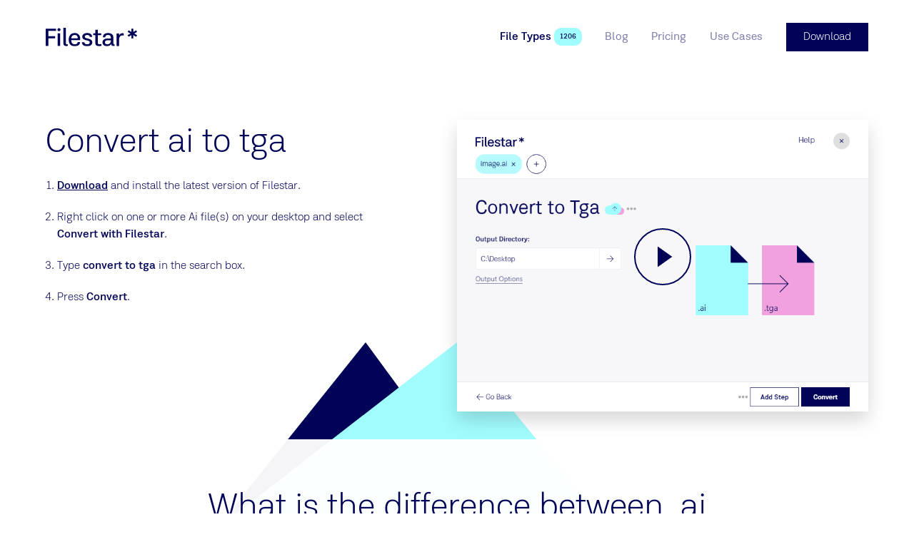

--- FILE ---
content_type: text/html
request_url: https://filestar.com/skills/ai/convert-ai-to-tga
body_size: 11225
content:
<!DOCTYPE html> <html lang=en> <head> <meta charset=utf-8> <meta content="width=device-width,initial-scale=1" name=viewport> <meta content=True name=HandheldFriendly> <meta content=#ffffff name=theme-color> <base href="/"> <link href=manifest.json rel=manifest> <link href=favicon.png rel=icon type=image/png> <script async src=https://script.tapfiliate.com/tapfiliate.js></script> <script> (function(t,a,p){t.TapfiliateObject=a;t[a]=t[a]||function(){ (t[a].q=t[a].q||[]).push(arguments)}})(window,'tap');
        tap('create', '15500-8687cb', { integration: "javascript" });
        tap('detect'); </script> <script> (function() {
                var hash = window.location.hash;
                if(hash.length > 2 && (hash.startsWith('#:') || hash.startsWith('#$') || hash.startsWith('#ref=')))
                {
                    var fullUrl = window.location.href;
                    var urlWithOutHash = fullUrl.substr(0, fullUrl.lastIndexOf("#"));
                    [urlWithOutQuery, oldQuery] = urlWithOutHash.split('?');
                    var query = {};
                    if(!!oldQuery)
                    {
                        oldQuery.replace(/([^=&]+)=([^&]*)/g, function(m, key, value) {
                            query[decodeURIComponent(key)] = decodeURIComponent(value);
                        });
                    }
                    if(hash.startsWith('#ref='))
                    {
                        var source = hash.substr(5); 
                        if(source.indexOf('&')!=-1)
                        {
                            source = source.substring(0,source.indexOf('&'));
                        }
                        query["utm_source"] = source;
                        query["utm_campaign"] = "affiliate";
                        query["utm_medium"] = "referral";
                    }
                    else
                    {
                        query["utm_source"] = hash.substr(2);
                        if(hash.startsWith('#:'))
                        {
                            query["utm_campaign"] = "domains";
                            query["utm_medium"] = "referral";
                        }
                        else
                        {
                            query["utm_campaign"] = "referral";
                            query["utm_medium"] = "referral";
                        }
                    }

                    var newQuery = '';
                    for (var p in query) {
                        if (query.hasOwnProperty(p)) {
                            newQuery += p + '=' + query[p] + '&';
                        }
                    }
                    history.replaceState(null, null, urlWithOutQuery + "?" + newQuery.substring(0, newQuery.length - 1));
                }
            })();
            function generateId(len){var n,r="ABCDEFGHIJKLMNOPQRSTUVWXYZabcdefghijklmnopqrstuvwxyz0123456789",o="";if(window.crypto&&window.crypto.getRandomValues){for(values=new Uint32Array(len),window.crypto.getRandomValues(values),n=0;n<len;n++)o+=r[values[n]%r.length];return o}for(n=0;n<len;n++)o+=r[Math.floor(Math.random()*r.length)];return o}
            function clientKey(){var e="";return"undefined"==typeof Storage||(e=window.localStorage.clientKey)||(e=window.localStorage.clientKey=generateId(5)),e}
            (function(i,s,o,g,r,a,m){i['GoogleAnalyticsObject']=r;i[r]=i[r]||function(){
            (i[r].q=i[r].q||[]).push(arguments)},i[r].l=1*new Date();a=s.createElement(o),
            m=s.getElementsByTagName(o)[0];a.async=1;a.src=g;m.parentNode.insertBefore(a,m)
            })(window,document,'script','//www.google-analytics.com/analytics.js','ga');
            ga('create', 'UA-132346517-1', 'filestar.com');
            ga('require', 'GTM-WTW46NV');
            ga('require', 'displayfeatures')
            ga('set', 'dimension1', clientKey());
            ga(function() {
                function findParam(url, param) {var check = "" + param; if(url.search(check )>=0){return url.substring(url.search(check )).split('&')[0].split('=')[1];}}
                function paramIsNotUtm(param) { return param.slice(0, 4) !== 'utm_' && param.slice(0, 5) != 'email'; }
                var email = findParam(window.location.href, "email");
                if(!!email && "undefined" != typeof Storage)
                {
                    window.localStorage.email = unescape(email);
                }
                if (history && history.replaceState && location.search) {
                    var params = location.search.slice(1).split('&');
                    var newParams = params.filter(paramIsNotUtm);
                    if (newParams.length < params.length) {
                        var search = newParams.length ? '?' + newParams.join('&') : '';
                        var url = location.pathname + search + location.hash;
                        history.replaceState(null, null, url);
                    }
                }
            });

            !function(T,l,y){var S=T.location,k="script",D="connectionString",C="ingestionendpoint",I="disableExceptionTracking",E="ai.device.",b="toLowerCase",w="crossOrigin",N="POST",e="appInsightsSDK",t=y.name||"appInsights";(y.name||T[e])&&(T[e]=t);var n=T[t]||function(d){var g=!1,f=!1,m={initialize:!0,queue:[],sv:"5",version:2,config:d};function v(e,t){var n={},a="Browser";return n[E+"id"]=a[b](),n[E+"type"]=a,n["ai.operation.name"]=S&&S.pathname||"_unknown_",n["ai.internal.sdkVersion"]="javascript:snippet_"+(m.sv||m.version),{time:function(){var e=new Date;function t(e){var t=""+e;return 1===t.length&&(t="0"+t),t}return e.getUTCFullYear()+"-"+t(1+e.getUTCMonth())+"-"+t(e.getUTCDate())+"T"+t(e.getUTCHours())+":"+t(e.getUTCMinutes())+":"+t(e.getUTCSeconds())+"."+((e.getUTCMilliseconds()/1e3).toFixed(3)+"").slice(2,5)+"Z"}(),name:"Microsoft.ApplicationInsights."+e.replace(/-/g,"")+"."+t,sampleRate:100,tags:n,data:{baseData:{ver:2}}}}var h=d.url||y.src;if(h){function a(e){var t,n,a,i,r,o,s,c,u,p,l;g=!0,m.queue=[],f||(f=!0,t=h,s=function(){var e={},t=d.connectionString;if(t)for(var n=t.split(";"),a=0;a<n.length;a++){var i=n[a].split("=");2===i.length&&(e[i[0][b]()]=i[1])}if(!e[C]){var r=e.endpointsuffix,o=r?e.location:null;e[C]="https://"+(o?o+".":"")+"dc."+(r||"services.visualstudio.com")}return e}(),c=s[D]||d[D]||"",u=s[C],p=u?u+"/v2/track":d.endpointUrl,(l=[]).push((n="SDK LOAD Failure: Failed to load Application Insights SDK script (See stack for details)",a=t,i=p,(o=(r=v(c,"Exception")).data).baseType="ExceptionData",o.baseData.exceptions=[{typeName:"SDKLoadFailed",message:n.replace(/\./g,"-"),hasFullStack:!1,stack:n+"\nSnippet failed to load ["+a+"] -- Telemetry is disabled\nHelp Link: https://go.microsoft.com/fwlink/?linkid=2128109\nHost: "+(S&&S.pathname||"_unknown_")+"\nEndpoint: "+i,parsedStack:[]}],r)),l.push(function(e,t,n,a){var i=v(c,"Message"),r=i.data;r.baseType="MessageData";var o=r.baseData;return o.message='AI (Internal): 99 message:"'+("SDK LOAD Failure: Failed to load Application Insights SDK script (See stack for details) ("+n+")").replace(/\"/g,"")+'"',o.properties={endpoint:a},i}(0,0,t,p)),function(e,t){if(JSON){var n=T.fetch;if(n&&!y.useXhr)n(t,{method:N,body:JSON.stringify(e),mode:"cors"});else if(XMLHttpRequest){var a=new XMLHttpRequest;a.open(N,t),a.setRequestHeader("Content-type","application/json"),a.send(JSON.stringify(e))}}}(l,p))}function i(e,t){f||setTimeout(function(){!t&&m.core||a()},500)}var e=function(){var n=l.createElement(k);n.src=h;var e=y[w];return!e&&""!==e||"undefined"==n[w]||(n[w]=e),n.onload=i,n.onerror=a,n.onreadystatechange=function(e,t){"loaded"!==n.readyState&&"complete"!==n.readyState||i(0,t)},n}();y.ld<0?l.getElementsByTagName("head")[0].appendChild(e):setTimeout(function(){l.getElementsByTagName(k)[0].parentNode.appendChild(e)},y.ld||0)}try{m.cookie=l.cookie}catch(p){}function t(e){for(;e.length;)!function(t){m[t]=function(){var e=arguments;g||m.queue.push(function(){m[t].apply(m,e)})}}(e.pop())}var n="track",r="TrackPage",o="TrackEvent";t([n+"Event",n+"PageView",n+"Exception",n+"Trace",n+"DependencyData",n+"Metric",n+"PageViewPerformance","start"+r,"stop"+r,"start"+o,"stop"+o,"addTelemetryInitializer","setAuthenticatedUserContext","clearAuthenticatedUserContext","flush"]),m.SeverityLevel={Verbose:0,Information:1,Warning:2,Error:3,Critical:4};var s=(d.extensionConfig||{}).ApplicationInsightsAnalytics||{};if(!0!==d[I]&&!0!==s[I]){var c="onerror";t(["_"+c]);var u=T[c];T[c]=function(e,t,n,a,i){var r=u&&u(e,t,n,a,i);return!0!==r&&m["_"+c]({message:e,url:t,lineNumber:n,columnNumber:a,error:i}),r},d.autoExceptionInstrumented=!0}return m}(y.cfg);function a(){y.onInit&&y.onInit(n)}(T[t]=n).queue&&0===n.queue.length?(n.queue.push(a),n.trackPageView({})):a()}(window,document,{
            src: "https://js.monitor.azure.com/scripts/b/ai.2.min.js",
            crossOrigin: "anonymous", 
            cfg: { 
                accountId: clientKey(),
                connectionString: "InstrumentationKey=5b1f09f0-c76b-4e86-a925-bdae479c4099;IngestionEndpoint=https://westus2-2.in.applicationinsights.azure.com/"
            }});

            appInsights.trackEvent({name:"page-load"}); </script> <script async src="https://www.googletagmanager.com/gtag/js?id=G-14056BH22Y"></script> <script> window.dataLayer = window.dataLayer || [];
        function gtag(){dataLayer.push(arguments);}
        gtag('js', new Date());
        gtag('config', 'G-14056BH22Y'); </script> <link rel="stylesheet" href="client/client-a99ccedf.css"><link rel="stylesheet" href="client/BlogCard-fc2a578b.css"><link rel="stylesheet" href="client/TableHeader-3b9c3398.css"><link rel="stylesheet" href="client/BlockRenderer-636fb608.css"><link rel="stylesheet" href="client/Page-5bcb99b1.css"> <title>Convert AI to TGA - Fast and Easy with Filestar</title>

    <link rel="canonical" href="https://filestar.com/skills/ai/convert-ai-to-tga">

    <meta name="description" content="Convert your Adobe Illustrator files to Targa Graphic format quickly and easily with Filestar. Our software allows for bulk conversions and runs on both Windows and OSX. Keep your files safe by converting and processing locally on your computer.">
    

    <meta property="og:title" content="Convert AI to TGA - Fast and Easy with Filestar">
    <meta property="og:type" content="website">
    <meta property="og:url" content="https://filestar.com/skills/ai/convert-ai-to-tga">
    <meta property="og:image" content="https://cdn.filestar.com/screenshots/en/skills/ai/convert-ai-to-tga.png">
    <meta property="og:description" content="Convert your Adobe Illustrator files to Targa Graphic format quickly and easily with Filestar. Our software allows for bulk conversions and runs on both Windows and OSX. Keep your files safe by converting and processing locally on your computer.">
    <meta property="og:site_name" content="Filestar*">

    <meta name="twitter:site" content="@filestarapp">
    <meta name="twitter:card" content="summary">
    <meta name="twitter:title" content="Convert AI to TGA - Fast and Easy with Filestar">
    <meta name="twitter:description" content="Convert your Adobe Illustrator files to Targa Graphic format quickly and easily with Filestar. Our software allows for bulk conversions and runs on both Windows and OSX. Keep your files safe by converting and processing locally on your computer.">
    <meta name="twitter:url" content="https://filestar.com/skills/ai/convert-ai-to-tga">

    
    

    <link rel="manifest" href="/manifest.json">

    <link rel="shortcut icon" href="/favicon.ico">
    <link rel="apple-touch-icon" href="/logo-512.png">

    <script type="application/ld+json">{
        "@context": "https://schema.org",
        "@type": "Organization",
        "url": "https://filestar.com",
        "logo": "https://filestar.com/logo-512.png"
    }
    </script> </head> <body> <div id=sapper>






<div class="Modal">
    <div class="Framework Framework--loaded">

        

        <div class="Framework-loaderWrapper"></div>

        <div class="Framework-wrapper"><header class="SiteHeader Framework-header"><div class="SiteHeader-wrapper layout-center"><a href="/" class="Logotype SiteHeader-logotype svelte-1jwcjdz" aria-label="logo"><img src="img/logo-filestar_star-dark-blue.svg" class="Logotype-image svelte-1jwcjdz" alt="Filestar*"></a>


        <div class="SiteHeader-navigationWrapper"><nav class="Navigation SiteHeader-navigation"><button class="Button Button--rounded Button--hiddenText Button--withIcon Button--plain Button--iconBefore Navigation-toggleButton" title="Toggle menu"><div class="Icon Button-icon Icon--menu Icon--big"><span class="Icon-wrapper"><?xml version="1.0" encoding="UTF-8"?><svg viewBox="0 0 24 24" version="1.1" xmlns="http://www.w3.org/2000/svg" xmlns:xlink="http://www.w3.org/1999/xlink">    <g stroke-width="1" fill="none" fill-rule="evenodd" stroke-linecap="square">        <g transform="translate(2.000000, 3.000000)" fill-rule="nonzero" >            <path d="M0.328125,0.5 L20.671875,0.5"></path>            <path d="M0.328125,18.5 L20.671875,18.5"></path>            <path d="M0.328125,9.5 L20.671875,9.5"></path>        </g>    </g></svg></span></div>
        <span class="Button-content hidden-text">Toggle menu</span></button>

    <div class="Navigation-wrapper"><ul class="Navigation-list"><li class="Navigation-item Navigation-item--selected"><a href="skills/" class="Link Navigation-link Navigation-link--selected Link--plain" rel="prefetch" data-text="File Types">
    <span class="Link-text">File Types
        </span></a>
                        <span class="Pill Navigation-pill Pill--themed theme-turquoise Pill--small svelte-t5b058">1206</span>
                    </li><li class="Navigation-item"><a href="blog/" class="Link Navigation-link Link--plain" rel="prefetch" data-text="Blog">
    <span class="Link-text">Blog
        </span></a>
                        
                    </li><li class="Navigation-item"><a href="pricing" class="Link Navigation-link Link--plain" rel="prefetch" data-text="Pricing">
    <span class="Link-text">Pricing
        </span></a>
                        
                    </li><li class="Navigation-item"><a href="use-cases" class="Link Navigation-link Link--plain" rel="prefetch" data-text="Use Cases">
    <span class="Link-text">Use Cases
        </span></a>
                        
                    </li></ul></div></nav>
            <a href="/download" class="Button Button--withTheme theme-blue-main SiteHeader-download" title="">
        <span class="Button-content">Download
            </span></a></div></div></header>
            <main class="Framework-content">

<div></div>
    <div class="Page svelte-1pnjqr0"><section class="Hero layout-fill Hero--fill Hero--blank"><div class="Hero-background l-columns-12 layout-center">
        </div>
    <div class="Hero-content l-columns-12 layout-center"><header class="Hero-header">
            </header>
        <div class="Grid Grid--s-reversed"><div class="GridCell HeroBlock-column l-columns-5"><section class="PageBlock HowToBlock PageBlock--withoutBackground"><div class="layout-center PageBlock-content">

        <div class="PageBlock-content"><div itemscope itemtype="http://schema.org/HowTo"><div itemprop="name"><h1 class="Title text-heading1">Convert ai to tga</h1></div>
        
        <ol><li class="HowToBlock-step" id="step0" itemprop="step" itemscope itemtype="http://schema.org/HowToStep"><link itemprop="url" href="https://filestar.com/skills/ai/convert-ai-to-tga#step0">
                    <span itemprop="text"><p><a href="/download/">Download</a> and install the latest version of Filestar.</p>
</span>
                </li><li class="HowToBlock-step" id="step1" itemprop="step" itemscope itemtype="http://schema.org/HowToStep"><link itemprop="url" href="https://filestar.com/skills/ai/convert-ai-to-tga#step1">
                    <span itemprop="text"><p>Right click on one or more Ai file(s) on your desktop and select <strong>Convert with Filestar</strong>.</p>
</span>
                </li><li class="HowToBlock-step" id="step2" itemprop="step" itemscope itemtype="http://schema.org/HowToStep"><link itemprop="url" href="https://filestar.com/skills/ai/convert-ai-to-tga#step2">
                    <span itemprop="text"><p>Type <strong>convert to tga</strong> in the search box.</p>
</span>
                </li><li class="HowToBlock-step" id="step3" itemprop="step" itemscope itemtype="http://schema.org/HowToStep"><link itemprop="url" href="https://filestar.com/skills/ai/convert-ai-to-tga#step3">
                    <span itemprop="text"><p>Press <strong>Convert</strong>.</p>
</span>
                </li></ol></div></div></div></section></div>

        <div class="GridCell maxm-hidden l-columns-1"></div>

        <div class="GridCell HeroBlock-column l-columns-6"><div class="YouTubeBlock"><div class="Video svelte-1g052gu" style="--aspect-ratio:1.5;"><div class="Video-cover"><img src="https://cdn.filestar.com/screenshots/en/skills/ai/convert-ai-to-tga.png" alt="convert ai to tga" class="Video-coverBackground svelte-1g052gu">

            <div class="Video-playIconContainer svelte-1g052gu"><div class="Video-playIcon-icon svelte-1g052gu"><div class="Icon Icon--play"><span class="Icon-wrapper"><?xml version="1.0" encoding="UTF-8"?><svg viewBox="0 0 24 24" version="1.1" xmlns="http://www.w3.org/2000/svg" xmlns:xlink="http://www.w3.org/1999/xlink">    <g stroke="none" stroke-width="1"  fill-rule="evenodd">        <polygon points="3.6625577 0 3.6625577 24 20.6334441 11.9996453"></polygon>    </g></svg></span></div></div></div></div>
    </div></div></div></div></div></section><section class="PageBlock PageBlock--withTransparentBackground"><div class="layout-center l-columns-8 s-columns-12 PageBlock-content">

        <div class="PageBlock-content"><article class="Article FileTypeComparisonBlock">
            <header class="Article-header"><h2 class="Title Article-title text-heading1 text-align-center">What is the difference between .ai and
                .tga?</h2>
                    </header>
        
        <div class="Article-content"><div class="DefinitionList DefinitionList--inline"><dl class="DefinitionList-item"><dt class="DefinitionList-title">Name</dt><dd class="DefinitionList-definition"><a href="skills/undefined" class="Link">
    <span class="Link-text">Adobe Illustrator File
                        
        </span></a>
                    </dd><dd class="DefinitionList-definition"><a href="skills/undefined" class="Link">
    <span class="Link-text">Targa Graphic
                        
        </span></a>
                    </dd></dl><dl class="DefinitionList-item"><dt class="DefinitionList-title">Extension</dt><dd class="DefinitionList-definition">.ai
                        
                    </dd><dd class="DefinitionList-definition">.tga
                        
                    </dd></dl><dl class="DefinitionList-item"><dt class="DefinitionList-title">Format</dt><dd class="DefinitionList-definition">Binary
                        
                    </dd><dd class="DefinitionList-definition">Binary
                        
                    </dd></dl><dl class="DefinitionList-item"><dt class="DefinitionList-title">Category</dt><dd class="DefinitionList-definition">Vector Image
                        
                    </dd><dd class="DefinitionList-definition">Raster Image
                        
                    </dd></dl><dl class="DefinitionList-item"><dt class="DefinitionList-title">Developer</dt><dd class="DefinitionList-definition">Adobe Systems
                        
                    </dd><dd class="DefinitionList-definition">Avid Technology
                        
                    </dd></dl><dl class="DefinitionList-item"><dt class="DefinitionList-title">Description</dt><dd class="DefinitionList-definition">An AI file is a drawing created with Adobe Illustrator, a vector graphics editing program. It is composed of paths connected by points, rather than bitmap image data. AI files are commonly used for logos and print media.
                        
                    </dd><dd class="DefinitionList-definition">A TGA file is a file saved in the raster graphic format designed by Truevision. It supports 8, 16, 24, or 32 bits per pixel at a maximum of 24 bits for RGB colors and and 8-bit alpha channel. TGA files are often used to store texture files referenced by 3D video games.
                        
                    </dd></dl><dl class="DefinitionList-item"><dt class="DefinitionList-title">MIME Type</dt><dd class="DefinitionList-definition">application/postscript
                        
                    </dd><dd class="DefinitionList-definition">image/x-tga
                        
                    </dd></dl><dl class="DefinitionList-item"><dt class="DefinitionList-title">Sample</dt><dd class="DefinitionList-definition"><a href="https://github.com/filestar/File-Type-Sample-Repository/blob/master/ai/sample.ai?raw=true" class="Link">
    <span class="Link-text">sample.ai
                        
        </span></a>
                    </dd><dd class="DefinitionList-definition"><a href="https://github.com/filestar/File-Type-Sample-Repository/blob/master/tga/sample.tga?raw=true" class="Link">
    <span class="Link-text">sample.tga
                        
        </span></a>
                    </dd></dl><dl class="DefinitionList-item"><dt class="DefinitionList-title">Wikipedia</dt><dd class="DefinitionList-definition"><a href="https://en.wikipedia.org/wiki/Adobe_Illustrator" class="Link">
    <span class="Link-text">.ai on Wikipedia
                        
        </span></a>
                    </dd><dd class="DefinitionList-definition"><a href="https://en.wikipedia.org/wiki/Truevision_TGA" class="Link">
    <span class="Link-text">.tga on Wikipedia
                        
        </span></a>
                    </dd></dl></div></div></article></div></div></section><section class="PageBlock CtaBlock PageBlock--fill PageBlock--withTheme theme-turquoise"><div class="layout-center PageBlock-content PageBlock-content--vertical-padding"><header class="PageBlock-header"><h2 class="Title PageBlock-title-center text-heading1">Convert Ai To Tga Today</h2>
                <h3 class="Title PageBlock-subtitle-center text-heading2">Get started within minutes</h3>
                </header>

        <div class="PageBlock-content"><a href="/download/" class="Button text-size-large Button--withTheme theme-blue-main" title="">
        <span class="Button-content">Download</span></a></div></div></section><section class="PageBlock"><div class="layout-center PageBlock-content">

        <div class="PageBlock-content"><article class="Article ArticleBlock">
            
        
        <div class="Article-content Article-content--2col">
                <p>Are you in need of a reliable and efficient tool to convert your Adobe Illustrator files to Targa Graphic format? Look no further than Filestar. Our software allows for bulk conversions and runs on both Windows and OSX, making it easy for professionals to convert their files in no time.</p>
<p>Whether you work in graphic design, animation, or video game development, converting AI files to TGA can be a crucial step in your workflow. TGA files are widely used in the gaming industry for textures and backgrounds, while AI files are commonly used in graphic design and animation. With Filestar, you can easily convert your AI files to TGA and vice versa, ensuring that your files are compatible with your desired software.</p>
<p>One of the biggest advantages of using Filestar for your conversions is that all processing is done locally on your computer, rather than in the cloud. This means that your files are kept safe and secure, without the risk of unauthorized access or data breaches. Plus, with our batch conversion feature, you can convert multiple files at once, saving you time and effort.</p>
<p>In conclusion, if you&#39;re looking for a reliable and efficient tool to convert your AI files to TGA, look no further than Filestar. Our software allows for bulk conversions, runs on both Windows and OSX, and keeps your files safe by processing locally on your computer. Try it out today and see the difference for yourself.</p>

            </div></article></div></div></section></div></main>
            <footer class="SiteFooter theme-darker-blue layout-vertical-padding text-small Framework-footer"><div class="columns-12 layout-center"><div class="SiteFooter-content"><div class="Grid Grid--withGap"><div class="GridCell  l-columns-6"><div class="Gutter Gutter--vertical"><div class="GutterItem svelte-1r1d7d9"><a href="/" class="Logotype SiteFooter-logo svelte-1jwcjdz" aria-label="logo"><img src="img/logo-f_star-white.svg" class="Logotype-image svelte-1jwcjdz" alt="Filestar*"></a></div></div></div>

                <div class="GridCell  l-columns-3"><div class="text-heading5">Filestar.com</div>
                    <div class="List"><ul class="List-list">
            <li class="ListItem List-item svelte-maur0r"><a href="download" class="Link ListItem-link Link--plain" rel="">
    <span class="Link-text">
            Download
        
        </span></a></li><li class="ListItem List-item svelte-maur0r"><a href="about" class="Link ListItem-link Link--plain" rel="prefetch">
    <span class="Link-text">
            About
        
        </span></a></li><li class="ListItem List-item svelte-maur0r"><a href="contact" class="Link ListItem-link Link--plain" rel="prefetch">
    <span class="Link-text">
            Contact
        
        </span></a></li><li class="ListItem List-item svelte-maur0r"><a href="blog/" class="Link ListItem-link Link--plain" rel="prefetch">
    <span class="Link-text">
            Blog
        
        </span></a></li><li class="ListItem List-item svelte-maur0r"><a href="faq/" class="Link ListItem-link Link--plain" rel="">
    <span class="Link-text">
            FAQ
        
        </span></a></li><li class="ListItem List-item svelte-maur0r"><a href="https://help.filestar.com" class="Link ListItem-link Link--plain" rel="">
    <span class="Link-text">
            Help
        
        </span></a></li><li class="ListItem List-item svelte-maur0r"><a href="terms-and-conditions" class="Link ListItem-link Link--plain" rel="nofollow">
    <span class="Link-text">
            Terms and Conditions
        
        </span></a></li><li class="ListItem List-item svelte-maur0r"><a href="privacy-policy" class="Link ListItem-link Link--plain" rel="nofollow">
    <span class="Link-text">
            Privacy Policy
        
        </span></a></li>
        </ul></div></div>

                <div class="GridCell  l-columns-3"><div class="text-heading5">Support</div>
                    <div class="Gutter Gutter--vertical"><div class="GutterItem svelte-1r1d7d9"><a href="mailto:hello@filestar.com" class="Link Link--plain Link--block">
    <span class="Link-text">hello@filestar.com
        </span></a></div>
                        <div class="GutterItem SiteFooter-socialButtons svelte-1r1d7d9"><div class="Gutter SocialButtons Gutter--tightGap Gutter--left"><div class="GutterItem svelte-1r1d7d9"><a href="https://www.facebook.com/filestar/" class="Button Button--rounded Button--hiddenText Button--withIcon Button--withTheme theme-white Button--iconBefore" title="Facebook"><div class="Icon color-dark-blue Icon--facebook Icon--large"><span class="Icon-wrapper"><?xml version="1.0" encoding="UTF-8"?><svg viewBox="0 0 24 24" version="1.1" xmlns="http://www.w3.org/2000/svg" xmlns:xlink="http://www.w3.org/1999/xlink">    <g stroke="none" stroke-width="1" fill-rule="evenodd">        <path d="M10,9.33333333 L8,9.33333333 L8,12 L10,12 L10,20 L13.3333333,20 L13.3333333,12 L15.7613333,12 L16,9.33333333 L13.3333333,9.33333333 L13.3333333,8.222 C13.3333333,7.58533333 13.4613333,7.33333333 14.0766667,7.33333333 L16,7.33333333 L16,4 L13.4613333,4 C11.064,4 10,5.05533333 10,7.07666667 L10,9.33333333 Z"></path>    </g></svg></span></div>
        <span class="Button-content hidden-text">Facebook</span></a></div>
    <div class="GutterItem svelte-1r1d7d9"><a href="https://x.com/filestarapp/" class="Button Button--rounded Button--hiddenText Button--withIcon Button--withTheme theme-white Button--iconBefore" title="Twitter"><div class="Icon color-dark-blue Icon--twitter Icon--large"><span class="Icon-wrapper"><?xml version="1.0" encoding="UTF-8"?><svg viewBox="0 0 24 24" version="1.1" xmlns="http://www.w3.org/2000/svg" xmlns:xlink="http://www.w3.org/1999/xlink">    <g stroke="none" stroke-width="1" fill-rule="evenodd">        <g transform="translate(3.000000, 5.000000)">            <path d="M18,1.77578958 C17.33775,2.0772662 16.626,2.28030148 15.879,2.37182116 C16.64175,1.9034557 17.2275,1.16130025 17.50275,0.276866284 C16.7895,0.710623462 15.999,1.0259434 15.1575,1.19590853 C14.48475,0.45990566 13.524,0 12.462,0 C10.07775,0 8.32575,2.28107055 8.86425,4.64904635 C5.796,4.49138638 3.075,2.98400328 1.25325,0.692934783 C0.28575,2.39489336 0.7515,4.62135972 2.3955,5.74882075 C1.791,5.72882486 1.221,5.55885972 0.72375,5.27507178 C0.68325,7.02932732 1.9095,8.67052912 3.6855,9.0358388 C3.16575,9.17965546 2.5965,9.21349467 2.0175,9.10044094 C2.487,10.6047477 3.8505,11.6991386 5.4675,11.7299016 C3.915,12.9781071 1.959,13.535685 0,13.2988105 C1.63425,14.3724364 3.576,15 5.661,15 C12.5175,15 16.39125,9.06198728 16.15725,3.73615669 C16.87875,3.20165094 17.505,2.53486464 18,1.77578958"></path>        </g>    </g></svg></span></div>
        <span class="Button-content hidden-text">Twitter</span></a></div>
     <div class="GutterItem svelte-1r1d7d9"><a href="https://www.linkedin.com/company/14836132/" class="Button Button--rounded Button--hiddenText Button--withIcon Button--withTheme theme-white Button--iconBefore" title="LinkedIn"><div class="Icon color-dark-blue Icon--linkedin Icon--large"><span class="Icon-wrapper"><?xml version="1.0" encoding="utf-8"?><svg version="1.1" xmlns="http://www.w3.org/2000/svg" xmlns:xlink="http://www.w3.org/1999/xlink" x="0px" y="0px"	 viewBox="0 0 24 24" style="enable-background:new 0 0 24 24;" xml:space="preserve"><g transform="scale(0.6,0.6)">	<path d="M13,9.3c0,1.4-1.1,2.5-2.5,2.5S8,10.7,8,9.3s1.1-2.5,2.5-2.5S13,7.9,13,9.3z M13,13.8H8v16h5V13.8z M21,13.8h-5v16h5v-8.4		c0-4.7,6-5.1,6,0v8.4h5V19.7c0-7.9-8.9-7.6-11-3.7V13.8z"/></g></svg></span></div>
        <span class="Button-content hidden-text">LinkedIn</span></a></div>
    <div class="GutterItem svelte-1r1d7d9"><a href="https://www.youtube.com/channel/UClk1koFtbX0QfoZl4o3lNRg/videos" class="Button Button--rounded Button--hiddenText Button--withIcon Button--withTheme theme-white Button--iconBefore" title="YouTube"><div class="Icon color-dark-blue Icon--youtube Icon--large"><span class="Icon-wrapper"><?xml version="1.0" encoding="UTF-8"?><svg viewBox="0 0 24 24" version="1.1" xmlns="http://www.w3.org/2000/svg" xmlns:xlink="http://www.w3.org/1999/xlink">    <g stroke="none" stroke-width="1"  fill-rule="evenodd">        <polygon fill-rule="nonzero" transform="translate(12.000000, 12.000000) rotate(90.000000) translate(-12.000000, -12.000000) " points="12 6 18 16 6 16"></polygon>    </g></svg></span></div>
        <span class="Button-content hidden-text">YouTube</span></a></div>
    <div class="GutterItem svelte-1r1d7d9"><a href="https://www.instagram.com/filestarapp/" class="Button Button--rounded Button--hiddenText Button--withIcon Button--withTheme theme-white Button--iconBefore" title="Instagram"><div class="Icon color-dark-blue Icon--instagram Icon--large"><span class="Icon-wrapper"><?xml version="1.0" encoding="utf-8"?><svg version="1.1" xmlns="http://www.w3.org/2000/svg" xmlns:xlink="http://www.w3.org/1999/xlink" x="0px" y="0px"	 viewBox="-3 -3 30 30" style="enable-background:new 0 0 24 24;" xml:space="preserve"><path d="M7.6,1.5c-3.4,0-6.1,2.7-6.1,6.1v8.8c0,3.4,2.7,6.1,6.1,6.1h8.8c3.4,0,6.1-2.7,6.1-6.1V7.6c0-3.4-2.7-6.1-6.1-6.1H7.6z	 M18.1,4.6c0.7,0,1.3,0.6,1.3,1.3s-0.6,1.3-1.3,1.3s-1.3-0.6-1.3-1.3S17.4,4.6,18.1,4.6z M12,6.8c2.9,0,5.3,2.4,5.3,5.3	s-2.4,5.3-5.3,5.3S6.8,14.9,6.8,12S9.1,6.8,12,6.8z M12,8.5c-1.9,0-3.5,1.6-3.5,3.5s1.6,3.5,3.5,3.5s3.5-1.6,3.5-3.5	S13.9,8.5,12,8.5z"/></svg></span></div>
        <span class="Button-content hidden-text">Instagram</span></a></div></div></div></div></div>

                <div class="GridCell  columns-12"><div class="SiteFooter-copyright"><p>Made in Sweden by Filestar AB •
                            Copyright 2018-2026 •  SE559193368301</p></div></div></div></div></div></footer></div></div></div></div> <script>__SAPPER__={baseUrl:"",preloaded:[(function(a,b,c,d,e,f,g,h,i,j){return {global:{company_email:"hello@filestar.com",company_name:"Filestar AB",company_vat:" SE559193368301",component:"global",footer_navigation:[{_uid:"7e024bf5-39a5-4de9-ab7c-e01ac2205dc9",link:{id:"c1b88481-082e-46ff-bc90-9a9d131330d6",url:b,linktype:e,fieldtype:c,cached_url:"download"},anchor:"Download",nofollow:a,prefetch:a,component:d},{_uid:"a1580b98-5dfa-4f97-be2c-e14f095234ce",link:{id:"e2b72e68-bea5-4bd3-930f-1741ed0312a8",url:b,linktype:e,fieldtype:c,cached_url:"about"},anchor:"About",nofollow:a,prefetch:f,component:d},{_uid:"7b35cb79-1e25-4e9f-a354-f5efa6db415b",link:{id:"df69a2c3-dd1f-41b7-8bac-c186acd68ec9",url:b,linktype:e,fieldtype:c,cached_url:"contact"},anchor:"Contact",nofollow:a,prefetch:f,component:d},{_uid:"2163cf3d-a36a-47d1-95bd-8c4499617f2f",link:{id:g,url:b,linktype:e,fieldtype:c,cached_url:h},anchor:i,nofollow:a,prefetch:f,component:d},{_uid:"8dc715ea-0b73-4752-afd1-f0da6cf345cb",link:{id:"1d45e3b3-da5d-45ad-a9ae-78564f49b3e3",url:b,linktype:e,fieldtype:c,cached_url:"faq\u002F"},anchor:"FAQ",nofollow:a,prefetch:a,component:d},{_uid:"26a73336-5b00-4ff8-b781-2dd6d4cfee93",link:{id:b,url:j,linktype:"url",fieldtype:c,cached_url:j},anchor:"Help",nofollow:a,prefetch:a,component:d},{_uid:"a1b89550-7262-4964-95c3-026fc415e95a",link:{id:"0be525d5-8d7a-4c11-b26a-1c779796b209",url:b,linktype:e,fieldtype:c,cached_url:"terms-and-conditions"},anchor:"Terms and Conditions",nofollow:f,prefetch:a,component:d},{_uid:"ae61f04b-c82c-4926-af52-5546734f8c94",link:{id:"2da154a8-2652-4cbf-a1f7-de23a542343a",url:b,linktype:e,fieldtype:c,cached_url:"privacy-policy"},anchor:"Privacy Policy",nofollow:f,prefetch:a,component:d}],header_navigation:[{_uid:"a1865eb7-0c7d-4af0-b525-9c41bc4b6463",link:{id:"b6b81753-8b79-4ec0-8204-0eee05773438",url:b,linktype:e,fieldtype:c,cached_url:"skills\u002F"},anchor:"File Types",nofollow:a,prefetch:f,component:d},{_uid:"57c7727b-47a0-4cd6-82d2-4d88baa00010",link:{id:g,url:b,linktype:e,fieldtype:c,cached_url:h},anchor:i,nofollow:a,prefetch:f,component:d},{_uid:"2d2b88d8-ddb8-4a57-9975-1f548531a4c4",link:{id:"067f6486-292b-4a25-94af-b0ac1d8f9a92",url:b,linktype:e,fieldtype:c,cached_url:"pricing"},anchor:"Pricing",nofollow:a,prefetch:f,component:d},{_uid:"585eef5a-155b-44a0-9ee7-9a72c4ae2bff",link:{id:"44e5af7c-85de-4838-9770-bf2a920d3a72",url:b,linktype:e,fieldtype:c,cached_url:"use-cases"},anchor:"Use Cases",nofollow:a,prefetch:f,component:d}],social_facebook:"https:\u002F\u002Fwww.facebook.com\u002Ffilestar\u002F",social_instagram:"https:\u002F\u002Fwww.instagram.com\u002Ffilestarapp\u002F",social_linkedin:"https:\u002F\u002Fwww.linkedin.com\u002Fcompany\u002F14836132\u002F",social_twitter:"https:\u002F\u002Fx.com\u002Ffilestarapp\u002F",social_youtube:"https:\u002F\u002Fwww.youtube.com\u002Fchannel\u002FUClk1koFtbX0QfoZl4o3lNRg\u002Fvideos",__typename:"GlobalComponent",stats:{TotalProcessedFiles:47109184},fileTypes:1206}}}(false,"","multilink","navigation-item","story",true,"2650aff0-97f7-4321-8510-e1a613165858","blog\u002F","Blog","https:\u002F\u002Fhelp.filestar.com")),null,null,(function(a,b,c,d,e,f,g,h){d.component=e;d.name="Adobe Illustrator File";d.format=f;d.category="Vector Image";d.developer="Adobe Systems";d.extension=g;d.mime_type="application\u002Fpostscript";d.sample_url="https:\u002F\u002Fgithub.com\u002Ffilestar\u002FFile-Type-Sample-Repository\u002Fblob\u002Fmaster\u002Fai\u002Fsample.ai?raw=true";d.wikipedia_url="https:\u002F\u002Fen.wikipedia.org\u002Fwiki\u002FAdobe_Illustrator";d.short_description="An AI file is a drawing created with Adobe Illustrator, a vector graphics editing program. It is composed of paths connected by points, rather than bitmap image data. AI files are commonly used for logos and print media.";h.component=e;h.name="Targa Graphic";h.format=f;h.category="Raster Image";h.developer="Avid Technology";h.extension="tga";h.mime_type="image\u002Fx-tga";h.sample_url="https:\u002F\u002Fgithub.com\u002Ffilestar\u002FFile-Type-Sample-Repository\u002Fblob\u002Fmaster\u002Ftga\u002Fsample.tga?raw=true";h.wikipedia_url="https:\u002F\u002Fen.wikipedia.org\u002Fwiki\u002FTruevision_TGA";h.short_description="A TGA file is a file saved in the raster graphic format designed by Truevision. It supports 8, 16, 24, or 32 bits per pixel at a maximum of 24 bits for RGB colors and and 8-bit alpha channel. TGA files are often used to store texture files referenced by 3D video games.";return {page:{name:c,full_slug:"skills\u002Fai\u002Fconvert-ai-to-tga",slug:"convert-ai-to-tga",content:{no_index:false,image:b,seo:{title:"Convert AI to TGA - Fast and Easy with Filestar",description:"Convert your Adobe Illustrator files to Targa Graphic format quickly and easily with Filestar. Our software allows for bulk conversions and runs on both Windows and OSX. Keep your files safe by converting and processing locally on your computer.",og_image:b},body:[{component:"block-hero",left_blocks:[{component:"block-howto",items:[{component:a,step_md:"[Download](\u002Fdownload\u002F) and install the latest version of Filestar."},{component:a,step_md:"Right click on one or more Ai file(s) on your desktop and select **Convert with Filestar**."},{component:a,step_md:"Type **convert to tga** in the search box."},{component:a,step_md:"Press **Convert**."}],title:c}],right_blocks:[{component:"block-youtube",cover:b,cover_alt:"convert ai to tga",youtube_id:"Fb4JALPK6Ms"}]},{component:"block-file-type-comparison",file_type_left:d,file_type_right:h,fileTypes:[d,h]},{component:"block-cta",title:"Convert Ai To Tga Today",subtitle:"Get started within minutes",cta:"Download",link:"\u002Fdownload"},{component:"block-skill-interest",command:"convert to tga",file_type_id:g},{component:"block-article",body_md:"Are you in need of a reliable and efficient tool to convert your Adobe Illustrator files to Targa Graphic format? Look no further than Filestar. Our software allows for bulk conversions and runs on both Windows and OSX, making it easy for professionals to convert their files in no time.\r\n\r\nWhether you work in graphic design, animation, or video game development, converting AI files to TGA can be a crucial step in your workflow. TGA files are widely used in the gaming industry for textures and backgrounds, while AI files are commonly used in graphic design and animation. With Filestar, you can easily convert your AI files to TGA and vice versa, ensuring that your files are compatible with your desired software.\r\n\r\nOne of the biggest advantages of using Filestar for your conversions is that all processing is done locally on your computer, rather than in the cloud. This means that your files are kept safe and secure, without the risk of unauthorized access or data breaches. Plus, with our batch conversion feature, you can convert multiple files at once, saving you time and effort.\r\n\r\nIn conclusion, if you're looking for a reliable and efficient tool to convert your AI files to TGA, look no further than Filestar. Our software allows for bulk conversions, runs on both Windows and OSX, and keeps your files safe by processing locally on your computer. Try it out today and see the difference for yourself.",content_columns:2}],component:"page"}}}}("block-howto-item","https:\u002F\u002Fcdn.filestar.com\u002Fscreenshots\u002Fen\u002Fskills\u002Fai\u002Fconvert-ai-to-tga.png","Convert ai to tga",{},"file-type","Binary","ai",{}))],session:{applicationInsightsKey:"a0b25a7d-87d9-4b34-8fe5-5a1e09547104",editMode:false}};if('serviceWorker' in navigator)navigator.serviceWorker.register('/service-worker.js');var s=document.createElement("script");try{new Function("if(0)import('')")();s.src="/client/client.0d6d4377.js";s.type="module";s.crossOrigin="use-credentials";}catch(e){s.src="/client/shimport@2.0.5.js";s.setAttribute("data-main","/client/client.0d6d4377.js")}document.head.appendChild(s)</script> 

--- FILE ---
content_type: application/javascript
request_url: https://filestar.com/client/applicationinsights-web.fff4e06d.js
body_size: 38756
content:
var e=2,t=Object,n=t.prototype,r=t.assign,i=t.create,a=t.defineProperty,o=n.hasOwnProperty;function s(){return"undefined"!=typeof globalThis&&globalThis?globalThis:"undefined"!=typeof self&&self?self:"undefined"!=typeof window&&window?window:"undefined"!=typeof global&&global?global:null}function c(e){throw new TypeError(e)}function u(e){if(i)return i(e);if(null==e)return{};var t=typeof e;function n(){}return"object"!==t&&"function"!==t&&c("Object prototype may only be an Object:"+e),n.prototype=e,new n}(s()||{}).Symbol,(s()||{}).Reflect;var l=r||function(e){for(var t,r=1,i=arguments.length;r<i;r++)for(var a in t=arguments[r])n.hasOwnProperty.call(t,a)&&(e[a]=t[a]);return e},f=function(e,n){return(f=t.setPrototypeOf||{__proto__:[]}instanceof Array&&function(e,t){e.__proto__=t}||function(e,t){for(var n in t)t.hasOwnProperty(n)&&(e[n]=t[n])})(e,n)};function d(e,t){function n(){this.constructor=e}"function"!=typeof t&&null!==t&&c("Class extends value "+String(t)+" is not a constructor or null"),f(e,t),e.prototype=null===t?u(t):(n.prototype=t.prototype,new n)}function p(e,t){for(var n=0,r=t.length,i=e.length;n<r;n++,i++)e[i]=t[n];return e}
/*!
 * Microsoft Dynamic Proto Utility, 1.1.4
 * Copyright (c) Microsoft and contributors. All rights reserved.
 */var g=Object,h=g.getPrototypeOf,v=0;function m(e,t){return e&&g.prototype.hasOwnProperty.call(e,t)}function y(e){return e&&(e===g.prototype||e===Array.prototype)}function I(e){return y(e)||e===Function.prototype}function x(e){if(e){if(h)return h(e);var t=e.__proto__||e.prototype||(e.constructor?e.constructor.prototype:null);if(t)return t}return null}function C(e,t){var n=[],r=g.getOwnPropertyNames;if(r)n=r(e);else for(var i in e)"string"==typeof i&&m(e,i)&&n.push(i);if(n&&n.length>0)for(var a=0;a<n.length;a++)t(n[a])}function T(e,t,n){return"constructor"!==t&&"function"==typeof e[t]&&(n||m(e,t))}function w(e){throw new TypeError("DynamicProto: "+e)}function S(e,t){for(var n=e.length-1;n>=0;n--)if(e[n]===t)return!0;return!1}function b(e,t,n,r){var i=null;if(e&&m(n,"_dynClass")){var a=e._dynInstFuncs||{};if((i=(a[n._dynClass]||{})[t])||w("Missing ["+t+"] function"),!i._dynInstChk&&!1!==a._dynInstChk){for(var o=!m(e,t),s=x(e),c=[];o&&s&&!I(s)&&!S(c,s);){var u=s[t];if(u){o=u===r;break}c.push(s),s=x(s)}try{o&&(e[t]=i),i._dynInstChk=1}catch(e){a._dynInstChk=!1}}}return i}function k(e,t,n){var r=t[e];return r===n&&(r=x(t)[e]),"function"!=typeof r&&w("["+e+"] is not a function"),r}function E(e,t,n,r,i){if(!y(e)){var a=n._dynInstFuncs=n._dynInstFuncs||{},o=a[t]=a[t]||{};!1!==a._dynInstChk&&(a._dynInstChk=!!i),C(n,(function(t){T(n,t,!1)&&n[t]!==r[t]&&(o[t]=n[t],delete n[t],(!m(e,t)||e[t]&&!e[t]._isDynProxy)&&(e[t]=function(e,t){var n=function(){return(b(this,t,e,n)||k(t,e,n)).apply(this,arguments)};return n._isDynProxy=1,n}(e,t)))}))}}function A(e,t){return m(e,"prototype")?e.name||t||"_unknown_":((e||{}).constructor||{}).name||t||"_unknown_"}function N(e,t,n,r){m(e,"prototype")||w("theClass is an invalid class definition.");var i=e.prototype;(function(e,t){if(h)for(var n=[],r=x(t);r&&!I(r)&&!S(n,r);){if(r===e)return!0;n.push(r),r=x(r)}return!1})(i,t)||w("["+A(e)+"] is not in class hierarchy of ["+A(t)+"]");var a=null;m(i,"_dynClass")?a=i._dynClass:(a="_dynCls$"+A(e,"_")+"$"+v,v++,i._dynClass=a);var o=N._dfOpts,s=!!o.useBaseInst;s&&r&&void 0!==r.useBaseInst&&(s=!!r.useBaseInst);var c=function(e){var t={};return C(e,(function(n){!t[n]&&T(e,n,!1)&&(t[n]=e[n])})),t}(t);n(t,function(e,t,n,r){function i(e,t,n){var i=t[n];if(i._isDynProxy&&r){var a=e._dynInstFuncs||{};!1!==a._dynInstChk&&(i=(a[t._dynClass]||{})[n]||i)}return function(){return i.apply(e,arguments)}}var a={};C(n,(function(e){a[e]=i(t,n,e)}));for(var o=x(e),s=[];o&&!I(o)&&!S(s,o);)C(o,(function(e){!a[e]&&T(o,e,!h)&&(a[e]=i(t,o,e))})),s.push(o),o=x(o);return a}(i,t,c,s));var u=!!h&&!!o.setInstFuncs;u&&r&&(u=!!r.setInstFuncs),E(i,a,t,c,!1!==u)}var _;N._dfOpts={setInstFuncs:!0,useBaseInst:!0},function(e){e[e.CRITICAL=1]="CRITICAL",e[e.WARNING=2]="WARNING"}(_||(_={}));var D={BrowserDoesNotSupportLocalStorage:0,BrowserCannotReadLocalStorage:1,BrowserCannotReadSessionStorage:2,BrowserCannotWriteLocalStorage:3,BrowserCannotWriteSessionStorage:4,BrowserFailedRemovalFromLocalStorage:5,BrowserFailedRemovalFromSessionStorage:6,CannotSendEmptyTelemetry:7,ClientPerformanceMathError:8,ErrorParsingAISessionCookie:9,ErrorPVCalc:10,ExceptionWhileLoggingError:11,FailedAddingTelemetryToBuffer:12,FailedMonitorAjaxAbort:13,FailedMonitorAjaxDur:14,FailedMonitorAjaxOpen:15,FailedMonitorAjaxRSC:16,FailedMonitorAjaxSend:17,FailedMonitorAjaxGetCorrelationHeader:18,FailedToAddHandlerForOnBeforeUnload:19,FailedToSendQueuedTelemetry:20,FailedToReportDataLoss:21,FlushFailed:22,MessageLimitPerPVExceeded:23,MissingRequiredFieldSpecification:24,NavigationTimingNotSupported:25,OnError:26,SessionRenewalDateIsZero:27,SenderNotInitialized:28,StartTrackEventFailed:29,StopTrackEventFailed:30,StartTrackFailed:31,StopTrackFailed:32,TelemetrySampledAndNotSent:33,TrackEventFailed:34,TrackExceptionFailed:35,TrackMetricFailed:36,TrackPVFailed:37,TrackPVFailedCalc:38,TrackTraceFailed:39,TransmissionFailed:40,FailedToSetStorageBuffer:41,FailedToRestoreStorageBuffer:42,InvalidBackendResponse:43,FailedToFixDepricatedValues:44,InvalidDurationValue:45,TelemetryEnvelopeInvalid:46,CreateEnvelopeError:47,CannotSerializeObject:48,CannotSerializeObjectNonSerializable:49,CircularReferenceDetected:50,ClearAuthContextFailed:51,ExceptionTruncated:52,IllegalCharsInName:53,ItemNotInArray:54,MaxAjaxPerPVExceeded:55,MessageTruncated:56,NameTooLong:57,SampleRateOutOfRange:58,SetAuthContextFailed:59,SetAuthContextFailedAccountName:60,StringValueTooLong:61,StartCalledMoreThanOnce:62,StopCalledWithoutStart:63,TelemetryInitializerFailed:64,TrackArgumentsNotSpecified:65,UrlTooLong:66,SessionStorageBufferFull:67,CannotAccessCookie:68,IdTooLong:69,InvalidEvent:70,FailedMonitorAjaxSetRequestHeader:71,SendBrowserInfoOnUserInit:72,PluginException:73,NotificationException:74,SnippetScriptLoadFailure:99,InvalidInstrumentationKey:100,CannotParseAiBlobValue:101,InvalidContentBlob:102,TrackPageActionEventFailed:103,FailedAddingCustomDefinedRequestContext:104},P=a;function R(e){return n.toString.call(e)}function L(e){return void 0===e||void 0===e}function M(e){return null===e||L(e)}function F(e){return!M(e)}function U(e,t){return e&&o.call(e,t)}function q(e){return"object"==typeof e}function B(e){return"function"==typeof e}function V(e,t,n,r){void 0===r&&(r=!1);var i=!1;if(!M(e))try{M(e.addEventListener)?M(e.attachEvent)||(e.attachEvent("on"+t,n),i=!0):(e.addEventListener(t,n,r),i=!0)}catch(e){}return i}function H(e,t){if(e)for(var n in e)o.call(e,n)&&t.call(e,n,e[n])}function j(e,t){return!(!e||!t)&&-1!==e.indexOf(t)}function O(e){return"[object Date]"===R(e)}function z(e){return"[object Array]"===R(e)}function W(e){return"[object Error]"===R(e)}function K(e){return"string"==typeof e}function G(e){return"number"==typeof e}function X(e){return"boolean"==typeof e}function J(e){if(O(e)){var t=function(e){var t=String(e);return 1===t.length&&(t="0"+t),t};return e.getUTCFullYear()+"-"+t(e.getUTCMonth()+1)+"-"+t(e.getUTCDate())+"T"+t(e.getUTCHours())+":"+t(e.getUTCMinutes())+":"+t(e.getUTCSeconds())+"."+String((e.getUTCMilliseconds()/1e3).toFixed(3)).slice(2,5)+"Z"}}function Y(e,t,n){var r=e.length;try{for(var i=0;i<r&&(!(i in e)||-1!==t.call(n||e,e[i],i,e));i++);}catch(e){}}function Z(e,t,n){var r=e.length,i=n||0;try{for(var a=Math.max(i>=0?i:r-Math.abs(i),0);a<r;a++)if(a in e&&e[a]===t)return a}catch(e){}return-1}function Q(e,t,n){var r=e.length,i=n||e,a=new Array(r);try{for(var o=0;o<r;o++)o in e&&(a[o]=t.call(i,e[o],e))}catch(e){}return a}function $(e,t,n){var r,i=e.length,a=0;if(arguments.length>=3)r=arguments[2];else{for(;a<i&&!(a in e);)a++;r=e[a++]}for(;a<i;)a in e&&(r=t(r,e[a],a,e)),a++;return r}function ee(e){return"string"!=typeof e?e:e.replace(/^\s+|\s+$/g,"")}var te=!{toString:null}.propertyIsEnumerable("toString"),ne=["toString","toLocaleString","valueOf","hasOwnProperty","isPrototypeOf","propertyIsEnumerable","constructor"];function re(e){var t=typeof e;"function"===t||"object"===t&&null!==e||c("objKeys called on non-object");var n=[];for(var r in e)e&&o.call(e,r)&&n.push(r);if(te)for(var i=ne.length,a=0;a<i;a++)e&&o.call(e,ne[a])&&n.push(ne[a]);return n}function ie(e,t,n,r){if(P)try{var i={enumerable:!0,configurable:!0};return n&&(i.get=n),r&&(i.set=r),P(e,t,i),!0}catch(e){}return!1}function ae(){var e=Date;return e.now?e.now():(new e).getTime()}function oe(e){return W(e)?e.name:""}function se(e,t,n,r,i){var a=n;return e&&((a=e[t])===n||i&&!i(a)||r&&!r(n)||(a=n,e[t]=a)),a}function ce(e,t,n){var r;return e?!(r=e[t])&&M(r)&&(r=L(n)?{}:n,e[t]=r):r=L(n)?{}:n,r}function ue(e){return!e}function le(e){return!!e}function fe(e){throw new Error(e)}function de(e,t,n){if(e&&t&&e!==t&&q(e)&&q(t)){var r=function(r){if(K(r)){var i=t[r];B(i)?n&&!n(r,!0,t,e)||(e[r]=(a=r,function(){var e=arguments;return t[a].apply(t,e)})):n&&!n(r,!1,t,e)||(U(e,r)&&delete e[r],ie(e,r,(function(){return t[r]}),(function(e){t[r]=e}))||(e[r]=i))}var a};for(var i in t)r(i)}return e}function pe(e){return e&&(e=t(r?r({},e):e)),e}var ge=null,he=null,ve=null,me=null;function ye(e,t){var n=!1;if(e){try{if(!(n=t in e)){var r=e.prototype;r&&(n=t in r)}}catch(e){}if(!n)try{n=!L((new e)[t])}catch(e){}}return n}function Ie(e){var t=s();return t&&t[e]?t[e]:"window"===e&&xe()?window:null}function xe(){return Boolean("object"==typeof window&&window)}function Ce(){return xe()?window:Ie("window")}function Te(){return Boolean("object"==typeof document&&document)}function we(){return Te()?document:Ie("document")}function Se(){return Boolean("object"==typeof navigator&&navigator)}function be(){return Se()?navigator:Ie("navigator")}function ke(){return Boolean("object"==typeof history&&history)?history:Ie("history")}function Ee(e){return"object"==typeof location&&location?location:Ie("location")}function Ae(){return Ie("performance")}function Ne(){return Boolean("object"==typeof JSON&&JSON||null!==Ie("JSON"))}function _e(){return Ne()?JSON||Ie("JSON"):null}function De(){var e=be();if(e&&(e.userAgent!==he||null===ge)){var t=((he=e.userAgent)||"").toLowerCase();ge=j(t,"msie")||j(t,"trident/")}return ge}function Pe(e){if(void 0===e&&(e=null),!e){var t=be()||{};e=t?(t.userAgent||"").toLowerCase():""}var n=(e||"").toLowerCase();if(j(n,"msie"))return parseInt(n.split("msie")[1]);if(j(n,"trident/")){var r=parseInt(n.split("trident/")[1]);if(r)return r+4}return null}function Re(e){var t=Object.prototype.toString.call(e),n="";return"[object Error]"===t?n="{ stack: '"+e.stack+"', message: '"+e.message+"', name: '"+e.name+"'":Ne()&&(n=_e().stringify(e)),t+n}function Le(){return null===me&&(me=Se()&&Boolean(be().sendBeacon)),me}function Me(e){var t=!1;try{t=!!Ie("fetch");var n=Ie("Request");t&&e&&n&&(t=ye(n,"keepalive"))}catch(e){}return t}function Fe(){return null===ve&&(ve=void 0!==typeof XDomainRequest)&&Ue()&&(ve=ve&&!ye(Ie("XMLHttpRequest"),"withCredentials")),ve}function Ue(){var e=!1;try{e=!!Ie("XMLHttpRequest")}catch(e){}return e}function qe(e){return e?'"'+e.replace(/\"/g,"")+'"':""}var Be=function(){function e(e,t,n,r){void 0===n&&(n=!1);var i=this;i.messageId=e,i.message=(n?"AI: ":"AI (Internal): ")+e;var a="";Ne()&&(a=_e().stringify(r));var o=(t?" message:"+qe(t):"")+(r?" props:"+qe(a):"");i.message+=o}return e.dataType="MessageData",e}();function Ve(e,t){return(e||{}).logger||new He(t)}var He=function e(t){this.identifier="DiagnosticLogger",this.queue=[];var n=0,r={};N(e,this,(function(e){function i(e,n){var r=t[e];return M(r)?n:r}M(t)&&(t={}),e.consoleLoggingLevel=function(){return i("loggingLevelConsole",0)},e.telemetryLoggingLevel=function(){return i("loggingLevelTelemetry",1)},e.maxInternalMessageLimit=function(){return i("maxMessageLimit",25)},e.enableDebugExceptions=function(){return i("enableDebugExceptions",!1)},e.throwInternal=function(t,n,i,a,o){void 0===o&&(o=!1);var s=new Be(n,i,o,a);if(e.enableDebugExceptions())throw s;if(!L(s.message)){var c=e.consoleLoggingLevel();if(o){var u=+s.messageId;!r[u]&&c>=_.WARNING&&(e.warnToConsole(s.message),r[u]=!0)}else c>=_.WARNING&&e.warnToConsole(s.message);e.logInternalMessage(t,s)}},e.warnToConsole=function(e){var t="undefined"!=typeof console?console:Ie("console");if(t){var n="log";t.warn&&(n="warn"),B(t[n])&&t[n](e)}},e.resetInternalMessageCount=function(){n=0,r={}},e.logInternalMessage=function(t,i){if(!(n>=e.maxInternalMessageLimit())){var a=!0,o="AITR_"+i.messageId;if(r[o]?a=!1:r[o]=!0,a&&(t<=e.telemetryLoggingLevel()&&(e.queue.push(i),n++),n===e.maxInternalMessageLimit())){var s="Internal events throttle limit per PageView reached for this app.",c=new Be(D.MessageLimitPerPVExceeded,s,!1);e.queue.push(c),e.warnToConsole(s)}}}}))},je=function(){function e(t,n,r){var i,a=this,o=!1;(a.start=ae(),a.name=t,a.isAsync=r,a.isChildEvt=function(){return!1},B(n))&&(o=ie(a,"payload",(function(){return!i&&B(n)&&(i=n(),n=null),i})));a.getCtx=function(t){return t?t===e.ParentContextKey||t===e.ChildrenContextKey?a[t]:(a.ctx||{})[t]:null},a.setCtx=function(t,n){if(t)if(t===e.ParentContextKey)a[t]||(a.isChildEvt=function(){return!0}),a[t]=n;else if(t===e.ChildrenContextKey)a[t]=n;else{(a.ctx=a.ctx||{})[t]=n}},a.complete=function(){var t=0,r=a.getCtx(e.ChildrenContextKey);if(z(r))for(var i=0;i<r.length;i++){var s=r[i];s&&(t+=s.time)}a.time=ae()-a.start,a.exTime=a.time-t,a.complete=function(){},!o&&B(n)&&(a.payload=n())}}return e.ParentContextKey="parent",e.ChildrenContextKey="childEvts",e}(),Oe=function e(t){this.ctx={},N(e,this,(function(e){e.create=function(e,t,n){return new je(e,t,n)},e.fire=function(e){e&&(e.complete(),t&&B(t.perfEvent)&&t.perfEvent(e))},e.setCtx=function(t,n){t&&((e.ctx=e.ctx||{})[t]=n)},e.getCtx=function(t){return(e.ctx||{})[t]}}))};function ze(e,t,n,r,i){if(e){var a=e;if(B(a.getPerfMgr)&&(a=a.getPerfMgr()),a){var o=void 0,s=a.getCtx("CoreUtils.doPerf");try{if(o=a.create(t(),r,i)){if(s&&o.setCtx&&(o.setCtx(je.ParentContextKey,s),s.getCtx&&s.setCtx)){var c=s.getCtx(je.ChildrenContextKey);c||(c=[],s.setCtx(je.ChildrenContextKey,c)),c.push(o)}return a.setCtx("CoreUtils.doPerf",o),n(o)}}catch(e){o&&o.setCtx&&o.setCtx("exception",e)}finally{o&&a.fire(o),a.setCtx("CoreUtils.doPerf",s)}}}return n()}var We=function(e,t){var n=this,r=null,i=B(e.processTelemetry),a=B(e.setNextPlugin);n._hasRun=!1,n.getPlugin=function(){return e},n.getNext=function(){return r},n.setNext=function(e){r=e},n.processTelemetry=function(o,s){s||(s=t);var c=e?e.identifier:"TelemetryPluginChain";ze(s?s.core():null,(function(){return c+":processTelemetry"}),(function(){if(e&&i){n._hasRun=!0;try{s.setNext(r),a&&e.setNextPlugin(r),r&&(r._hasRun=!1),e.processTelemetry(o,s)}catch(n){var t=r&&r._hasRun;r&&t||s.diagLog().throwInternal(_.CRITICAL,D.PluginException,"Plugin ["+e.identifier+"] failed during processTelemetry - "+Re(n)),r&&!t&&r.processTelemetry(o,s)}}else r&&(n._hasRun=!0,r.processTelemetry(o,s))}),(function(){return{item:o}}),!o.sync)}};function Ke(e,t){var n=[];if(e&&e.length>0)for(var r=null,i=0;i<e.length;i++){var a=e[i];if(a&&B(a.processTelemetry)){var o=new We(a,t);n.push(o),r&&r.setNext(o),r=o}}return n.length>0?n[0]:null}var Ge=function e(t,n,r,i){var a=this,o=null;null!==i&&(t&&B(t.getPlugin)?o=function(e,t,n){var r=[],i=!n;if(e)for(;e;){var a=e.getPlugin();(i||a===n)&&(i=!0,r.push(a)),e=e.getNext()}return i||r.push(n),Ke(r,t)}(t,a,i||t.getPlugin()):i?o=function(e,t,n){var r=e,i=!1;return n&&e&&(r=[],Y(e,(function(e){(i||e===n)&&(i=!0,r.push(e))}))),n&&!i&&(r||(r=[]),r.push(n)),Ke(r,t)}(t,a,i):L(i)&&(o=Ke(t,a))),a.core=function(){return r},a.diagLog=function(){return Ve(r,n)},a.getCfg=function(){return n},a.getExtCfg=function(e,t){var r;if(void 0===t&&(t={}),n){var i=n.extensionConfig;i&&e&&(r=i[e])}return r||t},a.getConfig=function(e,t,r){var i;void 0===r&&(r=!1);var o=a.getExtCfg(e,null);return o&&!M(o[t])?i=o[t]:n&&!M(n[t])&&(i=n[t]),M(i)?r:i},a.hasNext=function(){return null!=o},a.getNext=function(){return o},a.setNext=function(e){o=e},a.processNext=function(e){var t=o;t&&(o=t.getNext(),t.processTelemetry(e,a))},a.createNew=function(t,i){return void 0===t&&(t=null),new e(t||o,n,r,i)}},Xe=function(){function e(){var e=this,t=!1,n=null,r=null;e.core=null,e.diagLog=function(t){return e._getTelCtx(t).diagLog()},e.isInitialized=function(){return t},e.setInitialized=function(e){t=e},e.setNextPlugin=function(e){r=e},e.processNext=function(e,t){t?t.processNext(e):r&&B(r.processTelemetry)&&r.processTelemetry(e,null)},e._getTelCtx=function(t){void 0===t&&(t=null);var i=t;if(!i){var a=n||new Ge(null,{},e.core);i=r&&r.getPlugin?a.createNew(null,r.getPlugin):a.createNew(null,r)}return i},e._baseTelInit=function(i,a,o,s){i&&se(i,"extensionConfig",[],null,M),!s&&a&&(s=a.getProcessTelContext().getNext());var c=r;r&&r.getPlugin&&(c=r.getPlugin()),e.core=a,n=new Ge(s,i,a,c),t=!0}}return e.prototype.initialize=function(e,t,n,r){this._baseTelInit(e,t,n,r)},e}();function Je(e,t){for(var n=[],r=null,i=e.getNext();i;){var a=i.getPlugin();a&&(r&&B(r.setNextPlugin)&&B(a.processTelemetry)&&r.setNextPlugin(a),B(a.isInitialized)&&a.isInitialized()||n.push(a),r=a,i=i.getNext())}Y(n,(function(n){n.initialize(e.getCfg(),e.core(),t,e.getNext())}))}function Ye(e){return e.sort((function(e,t){var n=0,r=B(t.processTelemetry);return B(e.processTelemetry)?n=r?e.priority-t.priority:1:r&&(n=-1),n}))}var Ze=function(e){function t(){var n,r=e.call(this)||this;function i(e){e&&e.length>0&&(function(e){Y(e,(function(e){e.priority<500&&fe("Channel has invalid priority"+e.identifier)}))}(e=e.sort((function(e,t){return e.priority-t.priority}))),n.push(e))}return r.identifier="ChannelControllerPlugin",r.priority=500,N(t,r,(function(e,t){e.setNextPlugin=function(e){},e.processTelemetry=function(e,t){n&&Y(n,(function(n){n.length>0&&r._getTelCtx(t).createNew(n).processNext(e)}))},e.getChannelControls=function(){return n},e.initialize=function(r,a,o){e.isInitialized()||(t.initialize(r,a,o),function(e,t){n=[],e&&Y(e,(function(e){return i(e)}));if(t){var r=[];Y(t,(function(e){e.priority>500&&r.push(e)})),i(r)}}((r||{}).channels,o),Y(n,(function(e){return Je(new Ge(e,r,a),o)})))}})),r}var n;return d(t,e),t._staticInit=(ie(n=t.prototype,"ChannelControls",n.getChannelControls),void ie(n,"channelQueue",n.getChannelControls)),t}(Xe),Qe=null,$e=null,et=null,tt=we(),nt={},rt={};function it(e,t){var n=st._ckMgr||rt._ckMgr;return n||(n=st._ckMgr=st(e,t),rt._ckMgr=n),n}function at(e){return!e||e.isEnabled()}function ot(e,t){var n;if(e)n=e.getCookieMgr();else if(t){var r=t.cookieCfg;n=r._ckMgr?r._ckMgr:st(t)}return n||(n=it(t,(e||{}).logger)),n}function st(e,t){var n=function(e){var t=e.cookieCfg=e.cookieCfg||{};if(se(t,"domain",e.cookieDomain,F,M),se(t,"path",e.cookiePath||"/",null,M),M(t.enabled)){var n=void 0;L(e.isCookieUseDisabled)||(n=!e.isCookieUseDisabled),L(e.disableCookiesUsage)||(n=!e.disableCookiesUsage),t.enabled=n}return t}(e||rt),r=n.path||"/",i=n.domain,a=!1!==n.enabled,o={isEnabled:function(){var e=a&&ct(t),n=rt._ckMgr;return e&&n&&o!==n&&(e=at(n)),e},setEnabled:function(e){a=!1!==e},set:function(e,t,a,s,c){var u=!1;if(at(o)){var l={},f=ee(t||""),d=f.indexOf(";");if(-1!==d&&(f=ee(t.substring(0,d)),l=ut(t.substring(d+1))),se(l,"domain",s||i,le,L),!M(a)){var p=De();if(L(l.expires)){var g=ae()+1e3*a;if(g>0){var h=new Date;h.setTime(g),se(l,"expires",lt(h,p?"toGMTString":"toUTCString")||lt(h,p?"toGMTString":"toUTCString")||"",le)}}p||se(l,"max-age",""+a,null,L)}var v=Ee();v&&"https:"===v.protocol&&(se(l,"secure",null,null,L),null===$e&&($e=!gt((be()||{}).userAgent)),$e&&se(l,"SameSite","None",null,L)),se(l,"path",c||r,null,L),(n.setCookie||pt)(e,ft(f,l)),u=!0}return u},get:function(e){var t="";return at(o)&&(t=(n.getCookie||dt)(e)),t},del:function(e,t){var n=!1;return at(o)&&(n=o.purge(e,t)),n},purge:function(e,r){var i,a=!1;if(ct(t)){var o=((i={}).path=r||"/",i.expires="Thu, 01 Jan 1970 00:00:01 GMT",i);De()||(o["max-age"]="0"),(n.delCookie||pt)(e,ft("",o)),a=!0}return a}};return o._ckMgr=o,o}function ct(e){if(null===Qe){Qe=!1;try{Qe=void 0!==(tt||{}).cookie}catch(t){e&&e.throwInternal(_.WARNING,D.CannotAccessCookie,"Cannot access document.cookie - "+oe(t),{exception:Re(t)})}}return Qe}function ut(e){var t={};e&&e.length&&Y(ee(e).split(";"),(function(e){if(e=ee(e||"")){var n=e.indexOf("=");-1===n?t[e]=null:t[ee(e.substring(0,n))]=ee(e.substring(n+1))}}));return t}function lt(e,t){return B(e[t])?e[t]():null}function ft(e,t){var n=e||"";return H(t,(function(e,t){n+="; "+e+(M(t)?"":"="+t)})),n}function dt(e){var t="";if(tt){var n=tt.cookie||"";et!==n&&(nt=ut(n),et=n),t=ee(nt[e]||"")}return t}function pt(e,t){tt&&(tt.cookie=e+"="+t)}function gt(e){return!!K(e)&&(!(!j(e,"CPU iPhone OS 12")&&!j(e,"iPad; CPU OS 12"))||(!!(j(e,"Macintosh; Intel Mac OS X 10_14")&&j(e,"Version/")&&j(e,"Safari"))||(!(!j(e,"Macintosh; Intel Mac OS X 10_14")||!function(e,t){if(e&&t){var n=t.length,r=e.length;if(e===t)return!0;if(r>=n){for(var i=r-1,a=n-1;a>=0;a--){if(e[i]!=t[a])return!1;i--}return!0}}return!1}(e,"AppleWebKit/605.1.15 (KHTML, like Gecko)"))||(!(!j(e,"Chrome/5")&&!j(e,"Chrome/6"))||(!(!j(e,"UnrealEngine")||j(e,"Chrome"))||!(!j(e,"UCBrowser/12")&&!j(e,"UCBrowser/11")))))))}function ht(e,t){return new Oe(t)}var vt=function e(){var t,n,r,i,a,o=!1;N(e,this,(function(e){e._extensions=new Array,n=new Ze,e.logger=u({throwInternal:function(e,t,n,r,i){},warnToConsole:function(e){},resetInternalMessageCount:function(){}}),t=[],e.isInitialized=function(){return o},e.initialize=function(t,i,a,s){e.isInitialized()&&fe("Core should not be initialized more than once"),t&&!M(t.instrumentationKey)||fe("Please provide instrumentation key"),r=s,e._notificationManager=s,e.config=t||{},e.config.enablePerfMgr&&se(e.config,"createPerfMgr",ht),t.extensions=M(t.extensions)?[]:t.extensions,ce(t,"extensionConfig").NotificationManager=s,a&&(e.logger=a);var c=[];c.push.apply(c,p(p([],i),t.extensions)),c=Ye(c);var u=[],l={};Y(c,(function(e){(M(e)||M(e.initialize))&&fe("Extensions must provide callback to initialize");var t=e.priority,r=e.identifier;e&&t&&(M(l[t])?l[t]=r:a.warnToConsole("Two extensions have same priority #"+t+" - "+l[t]+", "+r)),(!t||t<n.priority)&&u.push(e)})),c.push(n),u.push(n),c=Ye(c),e._extensions=c,Je(new Ge([n],t,e),c),Je(new Ge(u,t,e),c),e._extensions=u,0===e.getTransmissionControls().length&&fe("No channels available"),o=!0,e.releaseQueue()},e.getTransmissionControls=function(){return n.getChannelControls()},e.track=function(n){se(n,"iKey",e.config.instrumentationKey,null,ue),se(n,"time",J(new Date),null,ue),se(n,"ver","4.0",null,M),e.isInitialized()?e.getProcessTelContext().processNext(n):t.push(n)},e.getProcessTelContext=function(){var t=e._extensions,r=t;return t&&0!==t.length||(r=[n]),new Ge(r,e.config,e)},e.getNotifyMgr=function(){return r||(r=u({addNotificationListener:function(e){},removeNotificationListener:function(e){},eventsSent:function(e){},eventsDiscarded:function(e,t){},eventsSendRequest:function(e,t){}}),e._notificationManager=r),r},e.getCookieMgr=function(){return a||(a=st(e.config,e.logger)),a},e.setCookieMgr=function(e){a=e},e.getPerfMgr=function(){return i||e.config&&e.config.enablePerfMgr&&B(e.config.createPerfMgr)&&(i=e.config.createPerfMgr(e,e.getNotifyMgr())),i||null},e.setPerfMgr=function(e){i=e},e.eventCnt=function(){return t.length},e.releaseQueue=function(){t.length>0&&(Y(t,(function(t){e.getProcessTelContext().processNext(t)})),t=[])}}))},mt=function e(t){this.listeners=[];var n=!!(t||{}).perfEvtsSendAll;N(e,this,(function(e){e.addNotificationListener=function(t){e.listeners.push(t)},e.removeNotificationListener=function(t){for(var n=Z(e.listeners,t);n>-1;)e.listeners.splice(n,1),n=Z(e.listeners,t)},e.eventsSent=function(t){Y(e.listeners,(function(e){e&&e.eventsSent&&setTimeout((function(){return e.eventsSent(t)}),0)}))},e.eventsDiscarded=function(t,n){Y(e.listeners,(function(e){e&&e.eventsDiscarded&&setTimeout((function(){return e.eventsDiscarded(t,n)}),0)}))},e.eventsSendRequest=function(t,n){Y(e.listeners,(function(e){if(e&&e.eventsSendRequest)if(n)setTimeout((function(){return e.eventsSendRequest(t,n)}),0);else try{e.eventsSendRequest(t,n)}catch(e){}}))},e.perfEvent=function(t){t&&(!n&&t.isChildEvt()||Y(e.listeners,(function(e){if(e&&e.perfEvent)if(t.isAsync)setTimeout((function(){return e.perfEvent(t)}),0);else try{e.perfEvent(t)}catch(e){}})))}}))},yt=function(t){function n(){var r=t.call(this)||this;return N(n,r,(function(t,n){function r(n){var r=t.getNotifyMgr();r&&r.eventsDiscarded([n],e)}t.initialize=function(e,t,r,i){n.initialize(e,t,r||new He(e),i||new mt(e))},t.track=function(e){ze(t.getPerfMgr(),(function(){return"AppInsightsCore:track"}),(function(){null===e&&(r(e),fe("Invalid telemetry item")),function(e){if(M(e.name))throw r(e),Error("telemetry name required")}(e),n.track(e)}),(function(){return{item:e}}),!e.sync)},t.addNotificationListener=function(e){var n=t.getNotifyMgr();n&&n.addNotificationListener(e)},t.removeNotificationListener=function(e){var n=t.getNotifyMgr();n&&n.removeNotificationListener(e)},t.pollInternalLogs=function(e){var n=t.config.diagnosticLogInterval;return n&&n>0||(n=1e4),setInterval((function(){var n=t.logger?t.logger.queue:[];Y(n,(function(n){var r={name:e||"InternalMessageId: "+n.messageId,iKey:t.config.instrumentationKey,time:J(new Date),baseType:Be.dataType,baseData:{message:n.message}};t.track(r)})),n.length=0}),n)}})),r}return d(n,t),n}(vt),It=!1,xt=123456789,Ct=987654321;function Tt(e){e<0&&(e>>>=0),xt=123456789+e&4294967295,Ct=987654321-e&4294967295,It=!0}function wt(){try{var e=2147483647&ae();Tt((4294967296*Math.random()^e)+e)}catch(e){}}function St(e){return e>0?Math.floor(bt()/4294967295*(e+1))>>>0:0}function bt(e){var t,n=Ie("crypto")||Ie("msCrypto");return n&&n.getRandomValues?t=4294967295&n.getRandomValues(new Uint32Array(1))[0]:De()?(It||wt(),t=4294967295&kt()):t=Math.floor(4294967296*Math.random()|0),e||(t>>>=0),t}function kt(e){var t=((Ct=36969*(65535&Ct)+(Ct>>16)&4294967295)<<16)+(65535&(xt=18e3*(65535&xt)+(xt>>16)&4294967295))>>>0&4294967295|0;return e||(t>>>=0),t}var Et,At=null;function Nt(e,t){var n=!1,r=Ce();r&&(n=V(r,e,t),n=V(r.body,e,t)||n);var i=we();return i&&(n=V(i,e,t)||n),n}function _t(e){void 0===e&&(e=22);for(var t=bt()>>>0,n=0,r="";r.length<e;)n++,r+="ABCDEFGHIJKLMNOPQRSTUVWXYZabcdefghijklmnopqrstuvwxyz0123456789+/".charAt(63&t),t>>>=6,5===n&&(t=(bt()<<2&4294967295|3&t)>>>0,n=0);return r}function Dt(){for(var e,t=["0","1","2","3","4","5","6","7","8","9","a","b","c","d","e","f"],n="",r=0;r<4;r++)n+=t[15&(e=bt())]+t[e>>4&15]+t[e>>8&15]+t[e>>12&15]+t[e>>16&15]+t[e>>20&15]+t[e>>24&15]+t[e>>28&15];var i=t[8+(3&bt())|0];return n.substr(0,8)+n.substr(9,4)+"4"+n.substr(13,3)+i+n.substr(16,3)+n.substr(19,12)}var Pt={_canUseCookies:void 0,isTypeof:function(e,t){return typeof e===t},isUndefined:L,isNullOrUndefined:M,hasOwnProperty:U,isFunction:B,isObject:q,isDate:O,isArray:z,isError:W,isString:K,isNumber:G,isBoolean:X,toISOString:J,arrForEach:Y,arrIndexOf:Z,arrMap:Q,arrReduce:$,strTrim:ee,objCreate:u,objKeys:re,objDefineAccessors:ie,addEventHandler:Nt,dateNow:ae,isIE:De,disableCookies:Mt,newGuid:function(){return"xxxxxxxx-xxxx-4xxx-yxxx-xxxxxxxxxxxx".replace(Rt,(function(e){var t=0|St(15);return("x"===e?t:3&t|8).toString(16)}))},perfNow:function(){var e=Ae();return e&&e.now?e.now():ae()},newId:_t,randomValue:St,random32:bt,mwcRandomSeed:function(e){e?Tt(e):wt()},mwcRandom32:kt,generateW3CId:Dt},Rt=/[xy]/g;function Lt(e,t){var n=it(e,t),r=Pt._canUseCookies;return null===At&&(At=[],Et=r,ie(Pt,"_canUseCookies",(function(){return Et}),(function(e){Et=e,Y(At,(function(t){t.setEnabled(e)}))}))),-1===Z(At,n)&&At.push(n),X(r)&&n.setEnabled(r),X(Et)&&n.setEnabled(Et),n}function Mt(){Lt().setEnabled(!1)}var Ft=["req","rsp","hkErr","fnErr"];function Ut(e,t){if(e)for(var n=0;n<e.length&&!t(e[n],n);n++);}function qt(e,t,n,r,i){i>=0&&i<=2&&Ut(e,(function(e,a){var o=e.cbks,s=o[Ft[i]];if(s){t.ctx=function(){return r[a]=r[a]||{}};try{s.apply(t.inst,n)}catch(e){var c=t.err;try{var u=o[Ft[2]];u&&(t.err=e,u.apply(t.inst,n))}catch(e){}finally{t.err=c}}}}))}var Bt=Object.getPrototypeOf;function Vt(e,t,n){var r=null;return e&&(U(e,t)?r=e:n&&(r=Vt(function(e){if(e){if(Bt)return Bt(e);var t=e.__proto__||e.prototype||e.constructor;if(t)return t}return null}(e),t,!1))),r}function Ht(e,t,n,r){if(void 0===r&&(r=!0),e&&t&&n){var i=Vt(e,t,r);if(i){var a=i[t];if("function"==typeof a){var o=a._aiHooks;if(!o){var s=(u=o={i:0,n:t,f:a,h:[]},function(){var e=this,t=arguments,n=u.h,r={name:u.n,inst:e,ctx:null,set:s},i=[],a=o([r],t);function o(e,t){return Ut(t,(function(t){e.push(t)})),e}function s(e,n){(t=o([],t))[e]=n,a=o([r],t)}qt(n,r,a,i,0);var c=u.f;try{r.rslt=c.apply(e,t)}catch(e){throw r.err=e,qt(n,r,a,i,3),e}return qt(n,r,a,i,1),r.rslt});s._aiHooks=o,i[t]=s}var c={id:o.i,cbks:n,rm:function(){var e=this.id;Ut(o.h,(function(t,n){if(t.id===e)return o.h.splice(n,1),1}))}};return o.i++,o.h.push(c),c}}}var u;return null}var jt={requestContextHeader:"Request-Context",requestContextTargetKey:"appId",requestContextAppIdFormat:"appId=cid-v1:",requestIdHeader:"Request-Id",traceParentHeader:"traceparent",traceStateHeader:"tracestate",sdkContextHeader:"Sdk-Context",sdkContextHeaderAppIdRequest:"appId",requestContextHeaderLowerCase:"request-context"};function Ot(e,t,n){var r=t.length,i=zt(e,t);if(i.length!==r){for(var a=0,o=i;void 0!==n[o];)a++,o=i.substring(0,147)+$t(a);i=o}return i}function zt(e,t){var n;return t&&(t=ee(t.toString())).length>150&&(n=t.substring(0,150),e.throwInternal(_.WARNING,D.NameTooLong,"name is too long.  It has been truncated to 150 characters.",{name:t},!0)),n||t}function Wt(e,t,n){var r;return void 0===n&&(n=1024),t&&(n=n||1024,(t=ee(t)).toString().length>n&&(r=t.toString().substring(0,n),e.throwInternal(_.WARNING,D.StringValueTooLong,"string value is too long. It has been truncated to "+n+" characters.",{value:t},!0))),r||t}function Kt(e,t){return Qt(e,t,2048,D.UrlTooLong)}function Gt(e,t){var n;return t&&t.length>32768&&(n=t.substring(0,32768),e.throwInternal(_.WARNING,D.MessageTruncated,"message is too long, it has been truncated to 32768 characters.",{message:t},!0)),n||t}function Xt(e,t){var n;if(t){var r=""+t;r.length>32768&&(n=r.substring(0,32768),e.throwInternal(_.WARNING,D.ExceptionTruncated,"exception is too long, it has been truncated to 32768 characters.",{exception:t},!0))}return n||t}function Jt(e,t){if(t){var n={};H(t,(function(t,r){if(q(r)&&Ne())try{r=_e().stringify(r)}catch(t){e.throwInternal(_.WARNING,D.CannotSerializeObjectNonSerializable,"custom property is not valid",{exception:t},!0)}r=Wt(e,r,8192),t=Ot(e,t,n),n[t]=r})),t=n}return t}function Yt(e,t){if(t){var n={};H(t,(function(t,r){t=Ot(e,t,n),n[t]=r})),t=n}return t}function Zt(e,t){return t?Qt(e,t,128,D.IdTooLong).toString():t}function Qt(e,t,n,r){var i;return t&&(t=ee(t)).length>n&&(i=t.substring(0,n),e.throwInternal(_.WARNING,r,"input is too long, it has been truncated to "+n+" characters.",{data:t},!0)),i||t}function $t(e){var t="00"+e;return t.substr(t.length-3)}var en={MAX_NAME_LENGTH:150,MAX_ID_LENGTH:128,MAX_PROPERTY_LENGTH:8192,MAX_STRING_LENGTH:1024,MAX_URL_LENGTH:2048,MAX_MESSAGE_LENGTH:32768,MAX_EXCEPTION_LENGTH:32768,sanitizeKeyAndAddUniqueness:Ot,sanitizeKey:zt,sanitizeString:Wt,sanitizeUrl:Kt,sanitizeMessage:Gt,sanitizeException:Xt,sanitizeProperties:Jt,sanitizeMeasurements:Yt,sanitizeId:Zt,sanitizeInput:Qt,padNumber:$t,trim:ee};function tn(e){var t=null;if(B(Event))t=new Event(e);else{var n=we();n&&n.createEvent&&(t=n.createEvent("Event")).initEvent(e,!0,!0)}return t}function nn(e,t){return void 0===t&&(t=!1),null==e?t:"true"===e.toString().toLowerCase()}function rn(e){(isNaN(e)||e<0)&&(e=0);var t=""+(e=Math.round(e))%1e3,n=""+Math.floor(e/1e3)%60,r=""+Math.floor(e/6e4)%60,i=""+Math.floor(e/36e5)%24,a=Math.floor(e/864e5);return t=1===t.length?"00"+t:2===t.length?"0"+t:t,n=n.length<2?"0"+n:n,r=r.length<2?"0"+r:r,(a>0?a+".":"")+(i=i.length<2?"0"+i:i)+":"+r+":"+n+"."+t}function an(e,t){var n=null;return Y(e,(function(e){if(e.identifier===t)return n=e,-1})),n}function on(e,t,n,r,i){return!i&&K(e)&&("Script error."===e||"Script error"===e)}var sn,cn,un="Microsoft_ApplicationInsights_BypassAjaxInstrumentation";!function(e){e[e.LocalStorage=0]="LocalStorage",e[e.SessionStorage=1]="SessionStorage"}(sn||(sn={})),function(e){e[e.AI=0]="AI",e[e.AI_AND_W3C=1]="AI_AND_W3C",e[e.W3C=2]="W3C"}(cn||(cn={}));var ln=void 0,fn=void 0;function dn(){return vn()?pn(sn.LocalStorage):null}function pn(e){try{if(M(s()))return null;var t=new Date,n=Ie(e===sn.LocalStorage?"localStorage":"sessionStorage");n.setItem(t.toString(),t.toString());var r=n.getItem(t.toString())!==t.toString();if(n.removeItem(t.toString()),!r)return n}catch(e){}return null}function gn(){return xn()?pn(sn.SessionStorage):null}function hn(){ln=!1,fn=!1}function vn(){return void 0===ln&&(ln=!!pn(sn.LocalStorage)),ln}function mn(e,t){var n=dn();if(null!==n)try{return n.getItem(t)}catch(t){ln=!1,e.throwInternal(_.WARNING,D.BrowserCannotReadLocalStorage,"Browser failed read of local storage. "+oe(t),{exception:Re(t)})}return null}function yn(e,t,n){var r=dn();if(null!==r)try{return r.setItem(t,n),!0}catch(t){ln=!1,e.throwInternal(_.WARNING,D.BrowserCannotWriteLocalStorage,"Browser failed write to local storage. "+oe(t),{exception:Re(t)})}return!1}function In(e,t){var n=dn();if(null!==n)try{return n.removeItem(t),!0}catch(t){ln=!1,e.throwInternal(_.WARNING,D.BrowserFailedRemovalFromLocalStorage,"Browser failed removal of local storage item. "+oe(t),{exception:Re(t)})}return!1}function xn(){return void 0===fn&&(fn=!!pn(sn.SessionStorage)),fn}function Cn(e,t){var n=gn();if(null!==n)try{return n.getItem(t)}catch(t){fn=!1,e.throwInternal(_.WARNING,D.BrowserCannotReadSessionStorage,"Browser failed read of session storage. "+oe(t),{exception:Re(t)})}return null}function Tn(e,t,n){var r=gn();if(null!==r)try{return r.setItem(t,n),!0}catch(t){fn=!1,e.throwInternal(_.WARNING,D.BrowserCannotWriteSessionStorage,"Browser failed write to session storage. "+oe(t),{exception:Re(t)})}return!1}function wn(e,t){var n=gn();if(null!==n)try{return n.removeItem(t),!0}catch(t){fn=!1,e.throwInternal(_.WARNING,D.BrowserFailedRemovalFromSessionStorage,"Browser failed removal of session storage item. "+oe(t),{exception:Re(t)})}return!1}var Sn=we()||{},bn=0,kn=[null,null,null,null,null];function En(e){var t=bn,n=kn,r=n[t];return Sn.createElement?n[t]||(r=n[t]=Sn.createElement("a")):r={host:_n(e,!0)},r.href=e,++t>=n.length&&(t=0),bn=t,r}function An(e){var t,n=En(e);return n&&(t=n.href),t}function Nn(e,t){return e?e.toUpperCase()+" "+t:t}function _n(e,t){var n=Dn(e,t)||"";if(n){var r=n.match(/(www[0-9]?\.)?(.[^/:]+)(\:[\d]+)?/i);if(null!=r&&r.length>3&&K(r[2])&&r[2].length>0)return r[2]+(r[3]||"")}return n}function Dn(e,t){var n=null;if(e){var r=e.match(/(\w*):\/\/(.[^/:]+)(\:[\d]+)?/i);if(null!=r&&r.length>2&&K(r[2])&&r[2].length>0&&(n=r[2]||"",t&&r.length>2)){var i=(r[1]||"").toLowerCase(),a=r[3]||"";("http"===i&&":80"===a||"https"===i&&":443"===a)&&(a=""),n+=a}}return n}var Pn=["https://dc.services.visualstudio.com/v2/track","https://breeze.aimon.applicationinsights.io/v2/track","https://dc-int.services.visualstudio.com/v2/track"];function Rn(e){return-1!==Pn.indexOf(e.toLowerCase())}var Ln={NotSpecified:"not_specified",createDomEvent:tn,disableStorage:hn,isInternalApplicationInsightsEndpoint:Rn,canUseLocalStorage:vn,getStorage:mn,setStorage:yn,removeStorage:In,canUseSessionStorage:xn,getSessionStorageKeys:function(){var e=[];return xn()&&H(Ie("sessionStorage"),(function(t){e.push(t)})),e},getSessionStorage:Cn,setSessionStorage:Tn,removeSessionStorage:wn,disableCookies:Mt,canUseCookies:function(e){return Lt(null,e).isEnabled()},disallowsSameSiteNone:gt,setCookie:function(e,t,n,r){Lt(null,e).set(t,n,null,r)},stringToBoolOrDefault:nn,getCookie:function(e,t){return Lt(null,e).get(t)},deleteCookie:function(e,t){return Lt(null,e).del(t)},trim:ee,newId:_t,random32:function(){return bt(!0)},generateW3CId:Dt,isArray:z,isError:W,isDate:O,toISOStringForIE8:J,getIEVersion:Pe,msToTimeSpan:rn,isCrossOriginError:on,dump:Re,getExceptionName:oe,addEventHandler:V,IsBeaconApiSupported:Le,getExtension:an},Mn={parseUrl:En,getAbsoluteUrl:An,getPathName:function(e){var t,n=En(e);return n&&(t=n.pathname),t},getCompleteUrl:Nn,parseHost:_n,parseFullHost:Dn},Fn={correlationIdPrefix:"cid-v1:",canIncludeCorrelationHeader:function(e,t,n){if(!t||e&&e.disableCorrelationHeaders)return!1;if(e&&e.correlationHeaderExcludePatterns)for(var r=0;r<e.correlationHeaderExcludePatterns.length;r++)if(e.correlationHeaderExcludePatterns[r].test(t))return!1;var i=En(t).host.toLowerCase();if(!i||-1===i.indexOf(":443")&&-1===i.indexOf(":80")||(i=(Dn(t,!0)||"").toLowerCase()),(!e||!e.enableCorsCorrelation)&&i&&i!==n)return!1;var a,o=e&&e.correlationHeaderDomains;if(o&&(Y(o,(function(e){var t=new RegExp(e.toLowerCase().replace(/\\/g,"\\\\").replace(/\./g,"\\.").replace(/\*/g,".*"));a=a||t.test(i)})),!a))return!1;var s=e&&e.correlationHeaderExcludedDomains;if(!s||0===s.length)return!0;for(r=0;r<s.length;r++){if(new RegExp(s[r].toLowerCase().replace(/\\/g,"\\\\").replace(/\./g,"\\.").replace(/\*/g,".*")).test(i))return!1}return i&&i.length>0},getCorrelationContext:function(e){if(e){var t=Fn.getCorrelationContextValue(e,jt.requestContextTargetKey);if(t&&t!==Fn.correlationIdPrefix)return t}},getCorrelationContextValue:function(e,t){if(e)for(var n=e.split(","),r=0;r<n.length;++r){var i=n[r].split("=");if(2===i.length&&i[0]===t)return i[1]}}};function Un(){var e=Ae();if(e&&e.now&&e.timing){var t=e.now()+e.timing.navigationStart;if(t>0)return t}return ae()}function qn(e,t){var n=null;return 0===e||0===t||M(e)||M(t)||(n=t-e),n}var Bn={Now:Un,GetDuration:qn};function Vn(e){if(!e)return{};var t=$(e.split(";"),(function(e,t){var n=t.split("=");if(2===n.length){var r=n[0].toLowerCase(),i=n[1];e[r]=i}return e}),{});if(re(t).length>0){if(t.endpointsuffix){var n=t.location?t.location+".":"";t.ingestionendpoint=t.ingestionendpoint||"https://"+n+"dc."+t.endpointsuffix}t.ingestionendpoint=t.ingestionendpoint||"https://dc.services.visualstudio.com"}return t}var Hn={parse:Vn},jn=function(){},On=function(e){function t(){return e.call(this)||this}return d(t,e),t}(jn),zn=function(e){function t(t,n,r){var i=e.call(this)||this;return i.name=Wt(t,r)||"not_specified",i.data=n,i.time=J(new Date),i.aiDataContract={time:1,iKey:1,name:1,sampleRate:function(){return 100===i.sampleRate?4:1},tags:1,data:1},i}return d(t,e),t}((function(){this.ver=1,this.sampleRate=100,this.tags={}})),Wn=function(){this.ver=2,this.properties={},this.measurements={}},Kn=function(e){function t(t,n,r,i){var a=e.call(this)||this;return a.aiDataContract={ver:1,name:1,properties:0,measurements:0},a.name=Wt(t,n)||"not_specified",a.properties=Jt(t,r),a.measurements=Yt(t,i),a}return d(t,e),t.envelopeType="Microsoft.ApplicationInsights.{0}.Event",t.dataType="EventData",t}(Wn),Gn=function(){},Xn=function(){this.hasFullStack=!0,this.parsedStack=[]};function Jn(e,t){var n=e;return n&&!K(n)&&(JSON&&JSON.stringify?(n=JSON.stringify(e),!t||n&&"{}"!==n||(n=B(e.toString)?e.toString():""+e)):n=e+" - (Missing JSON.stringify)"),n||""}function Yn(e,t){var n=e;return e&&(n&&!K(n)&&(n=e.message||e.description||n),n&&!K(n)&&(n=Jn(n,!0)),e.filename&&(n=n+" @"+(e.filename||"")+":"+(e.lineno||"?")+":"+(e.colno||"?"))),t&&"String"!==t&&"Object"!==t&&"Error"!==t&&-1===(n||"").indexOf(t)&&(n=t+": "+n),n||""}function Zn(e){return e&&e.src&&K(e.src)&&e.obj&&z(e.obj)}function Qn(e){var t=e||"";K(t)||(t=K(t.stack)?t.stack:""+t);var n=t.split("\n");return{src:t,obj:n}}function $n(e){var t=null;if(e)try{if(e.stack)t=Qn(e.stack);else if(e.error&&e.error.stack)t=Qn(e.error.stack);else if(e.exception&&e.exception.stack)t=Qn(e.exception.stack);else if(Zn(e))t=e;else if(Zn(e.stackDetails))t=e.stackDetails;else if(window.opera&&e.message)t=function(e){for(var t=[],n=e.split("\n"),r=0;r<n.length;r++){var i=n[r];n[r+1]&&(i+="@"+n[r+1],r++),t.push(i)}return{src:e,obj:t}}(e.message);else if(K(e))t=Qn(e);else{var n=e.message||e.description||"";K(e.errorSrc)&&(n&&(n+="\n"),n+=" from "+e.errorSrc),n&&(t=Qn(n))}}catch(e){t=Qn(e)}return t||{src:"",obj:null}}function er(e){var t="";if(e&&!(t=e.typeName||e.name||""))try{var n=/function (.{1,200})\(/.exec(e.constructor.toString());t=n&&n.length>1?n[1]:""}catch(e){}return t}function tr(e){if(e)try{if(!K(e)){var t=er(e),n=Jn(e,!1);return n&&"{}"!==n||(e.error&&(t=er(e=e.error)),n=Jn(e,!0)),0!==n.indexOf(t)&&"String"!==t?t+":"+n:n}}catch(e){}return""+(e||"")}var nr,rr=function(e){function t(t,n,r,i,a,o){var s=e.call(this)||this;return s.aiDataContract={ver:1,exceptions:1,severityLevel:0,properties:0,measurements:0},!function(e){try{if(q(e))return"ver"in e&&"exceptions"in e&&"properties"in e}catch(e){}return!1}(n)?(r||(r={}),s.exceptions=[new ir(t,n,r)],s.properties=Jt(t,r),s.measurements=Yt(t,i),a&&(s.severityLevel=a),o&&(s.id=o)):(s.exceptions=n.exceptions,s.properties=n.properties,s.measurements=n.measurements,n.severityLevel&&(s.severityLevel=n.severityLevel),n.id&&(s.id=n.id),n.problemGroup&&(s.problemGroup=n.problemGroup),s.ver=2,M(n.isManual)||(s.isManual=n.isManual)),s}return d(t,e),t.CreateAutoException=function(e,t,n,r,i,a,o,s){var c=er(i||a||e);return{message:Yn(e,c),url:t,lineNumber:n,columnNumber:r,error:tr(i||a||e),evt:tr(a||e),typeName:c,stackDetails:$n(o||i||a),errorSrc:s}},t.CreateFromInterface=function(e,n,r,i){var a=n.exceptions&&Q(n.exceptions,(function(t){return ir.CreateFromInterface(e,t)}));return new t(e,l(l({},n),{exceptions:a}),r,i)},t.prototype.toInterface=function(){var e=this,t=e.exceptions,n=e.properties,r=e.measurements,i=e.severityLevel;e.ver;var a=e.problemGroup,o=e.id,s=e.isManual;return{ver:"4.0",exceptions:t instanceof Array&&Q(t,(function(e){return e.toInterface()}))||void 0,severityLevel:i,properties:n,measurements:r,problemGroup:a,id:o,isManual:s}},t.CreateSimpleException=function(e,t,n,r,i,a){return{exceptions:[{hasFullStack:!0,message:e,stack:i,typeName:t}]}},t.envelopeType="Microsoft.ApplicationInsights.{0}.Exception",t.dataType="ExceptionData",t.formatError=tr,t}((function(){this.ver=2,this.exceptions=[],this.properties={},this.measurements={}})),ir=function(e){function t(t,n,r){var i=e.call(this)||this;if(i.aiDataContract={id:0,outerId:0,typeName:1,message:1,hasFullStack:0,stack:0,parsedStack:2},function(e){try{if(q(e))return"hasFullStack"in e&&"typeName"in e}catch(e){}return!1}(n))i.typeName=n.typeName,i.message=n.message,i.stack=n.stack,i.parsedStack=n.parsedStack,i.hasFullStack=n.hasFullStack;else{var a=n,o=a&&a.evt;W(a)||(a=a.error||o||a),i.typeName=Wt(t,er(a))||"not_specified",i.message=Gt(t,Yn(n||a,i.typeName))||"not_specified";var s=n.stackDetails||$n(n);i.parsedStack=function(e){var t,n=e.obj;if(n&&n.length>0){t=[];var r=0,i=0;if(Y(n,(function(e){var n=e.toString();if(ar.regex.test(n)){var a=new ar(n,r++);i+=a.sizeInBytes,t.push(a)}})),i>32768)for(var a=0,o=t.length-1,s=0,c=a,u=o;a<o;){if((s+=t[a].sizeInBytes+t[o].sizeInBytes)>32768){var l=u-c+1;t.splice(c,l);break}c=a,u=o,a++,o--}}return t}(s),i.stack=Xt(t,function(e){var t="";return e&&(e.obj?Y(e.obj,(function(e){t+=e+"\n"})):t=e.src||""),t}(s)),i.hasFullStack=z(i.parsedStack)&&i.parsedStack.length>0,r&&(r.typeName=r.typeName||i.typeName)}return i}return d(t,e),t.prototype.toInterface=function(){var e=this.parsedStack instanceof Array&&Q(this.parsedStack,(function(e){return e.toInterface()}));return{id:this.id,outerId:this.outerId,typeName:this.typeName,message:this.message,hasFullStack:this.hasFullStack,stack:this.stack,parsedStack:e||void 0}},t.CreateFromInterface=function(e,n){var r=n.parsedStack instanceof Array&&Q(n.parsedStack,(function(e){return ar.CreateFromInterface(e)}))||n.parsedStack;return new t(e,l(l({},n),{parsedStack:r}))},t}(Xn),ar=function(e){function t(n,r){var i=e.call(this)||this;if(i.sizeInBytes=0,i.aiDataContract={level:1,method:1,assembly:0,fileName:0,line:0},"string"==typeof n){var a=n;i.level=r,i.method="<no_method>",i.assembly=ee(a),i.fileName="",i.line=0;var o=a.match(t.regex);o&&o.length>=5&&(i.method=ee(o[2])||i.method,i.fileName=ee(o[4]),i.line=parseInt(o[5])||0)}else i.level=n.level,i.method=n.method,i.assembly=n.assembly,i.fileName=n.fileName,i.line=n.line,i.sizeInBytes=0;return i.sizeInBytes+=i.method.length,i.sizeInBytes+=i.fileName.length,i.sizeInBytes+=i.assembly.length,i.sizeInBytes+=t.baseSize,i.sizeInBytes+=i.level.toString().length,i.sizeInBytes+=i.line.toString().length,i}return d(t,e),t.CreateFromInterface=function(e){return new t(e,null)},t.prototype.toInterface=function(){return{level:this.level,method:this.method,assembly:this.assembly,fileName:this.fileName,line:this.line}},t.regex=/^([\s]+at)?[\s]{0,50}([^\@\()]+?)[\s]{0,50}(\@|\()([^\(\n]+):([0-9]+):([0-9]+)(\)?)$/,t.baseSize=58,t}(Gn),or=function(){this.ver=2,this.metrics=[],this.properties={},this.measurements={}};!function(e){e[e.Measurement=0]="Measurement",e[e.Aggregation=1]="Aggregation"}(nr||(nr={}));var sr,cr=function(e){function t(){var t=null!==e&&e.apply(this,arguments)||this;return t.aiDataContract={name:1,kind:0,value:1,count:0,min:0,max:0,stdDev:0},t}return d(t,e),t}((function(){this.kind=nr.Measurement})),ur=function(e){function t(t,n,r,i,a,o,s,c){var u=e.call(this)||this;u.aiDataContract={ver:1,metrics:1,properties:0};var l=new cr;return l.count=i>0?i:void 0,l.max=isNaN(o)||null===o?void 0:o,l.min=isNaN(a)||null===a?void 0:a,l.name=Wt(t,n)||"not_specified",l.value=r,u.metrics=[l],u.properties=Jt(t,s),u.measurements=Yt(t,c),u}return d(t,e),t.envelopeType="Microsoft.ApplicationInsights.{0}.Metric",t.dataType="MetricData",t}(or),lr=function(e){function t(){var t=e.call(this)||this;return t.ver=2,t.properties={},t.measurements={},t}return d(t,e),t}(Wn),fr=function(e){function t(t,n,r,i,a,o,s){var c=e.call(this)||this;return c.aiDataContract={ver:1,name:0,url:0,duration:0,properties:0,measurements:0,id:0},c.id=Zt(t,s),c.url=Kt(t,r),c.name=Wt(t,n)||"not_specified",isNaN(i)||(c.duration=rn(i)),c.properties=Jt(t,a),c.measurements=Yt(t,o),c}return d(t,e),t.envelopeType="Microsoft.ApplicationInsights.{0}.Pageview",t.dataType="PageviewData",t}(lr),dr=function(e){function t(t,n,r,i,a,o,s,c,u,l,f,d){void 0===u&&(u="Ajax");var p=e.call(this)||this;p.aiDataContract={id:1,ver:1,name:0,resultCode:0,duration:0,success:0,data:0,target:0,type:0,properties:0,measurements:0,kind:0,value:0,count:0,min:0,max:0,stdDev:0,dependencyKind:0,dependencySource:0,commandName:0,dependencyTypeName:0},p.id=n,p.duration=rn(a),p.success=o,p.resultCode=s+"",p.type=Wt(t,u);var g=function(e,t,n,r){var i,a=r,o=r;if(t&&t.length>0){var s=En(t);if(i=s.host,!a)if(null!=s.pathname){var c=0===s.pathname.length?"/":s.pathname;"/"!==c.charAt(0)&&(c="/"+c),o=s.pathname,a=Wt(e,n?n+" "+c:c)}else a=Wt(e,t)}else i=r,a=r;return{target:i,name:a,data:o}}(t,r,c,i);return p.data=Kt(t,i)||g.data,p.target=Wt(t,g.target),l&&(p.target=p.target+" | "+l),p.name=Wt(t,g.name),p.properties=Jt(t,f),p.measurements=Yt(t,d),p}return d(t,e),t.envelopeType="Microsoft.ApplicationInsights.{0}.RemoteDependency",t.dataType="RemoteDependencyData",t}((function(){this.ver=2,this.success=!0,this.properties={},this.measurements={}})),pr=function(e){function t(t,n,r,i,a){var o=e.call(this)||this;return o.aiDataContract={ver:1,message:1,severityLevel:0,properties:0},n=n||"not_specified",o.message=Gt(t,n),o.properties=Jt(t,i),o.measurements=Yt(t,a),r&&(o.severityLevel=r),o}return d(t,e),t.envelopeType="Microsoft.ApplicationInsights.{0}.Message",t.dataType="MessageData",t}((function(){this.ver=2,this.properties={},this.measurements={}})),gr=function(e){function t(t,n,r,i,a,o,s){var c=e.call(this)||this;return c.aiDataContract={ver:1,name:0,url:0,duration:0,perfTotal:0,networkConnect:0,sentRequest:0,receivedResponse:0,domProcessing:0,properties:0,measurements:0},c.url=Kt(t,r),c.name=Wt(t,n)||"not_specified",c.properties=Jt(t,a),c.measurements=Yt(t,o),s&&(c.domProcessing=s.domProcessing,c.duration=s.duration,c.networkConnect=s.networkConnect,c.perfTotal=s.perfTotal,c.receivedResponse=s.receivedResponse,c.sentRequest=s.sentRequest),c}return d(t,e),t.envelopeType="Microsoft.ApplicationInsights.{0}.PageviewPerformance",t.dataType="PageviewPerformanceData",t}(function(e){function t(){var t=e.call(this)||this;return t.ver=2,t.properties={},t.measurements={},t}return d(t,e),t}(lr)),hr=function(e){function t(t,n){var r=e.call(this)||this;return r.aiDataContract={baseType:1,baseData:1},r.baseType=t,r.baseData=n,r}return d(t,e),t}(On);!function(e){e[e.Verbose=0]="Verbose",e[e.Information=1]="Information",e[e.Warning=2]="Warning",e[e.Error=3]="Error",e[e.Critical=4]="Critical"}(sr||(sr={}));var vr=function(){function e(){}return e.getConfig=function(e,t,n,r){var i;return void 0===r&&(r=!1),i=n&&e.extensionConfig&&e.extensionConfig[n]&&!M(e.extensionConfig[n][t])?e.extensionConfig[n][t]:e[t],M(i)?r:i},e}();function mr(e){var t="ai."+e+".";return function(e){return t+e}}var yr,Ir=mr("application"),xr=mr("device"),Cr=mr("location"),Tr=mr("operation"),wr=mr("session"),Sr=mr("user"),br=mr("cloud"),kr=mr("internal"),Er=function(e){function t(){return e.call(this)||this}return d(t,e),t}((yr={applicationVersion:Ir("ver"),applicationBuild:Ir("build"),applicationTypeId:Ir("typeId"),applicationId:Ir("applicationId"),applicationLayer:Ir("layer"),deviceId:xr("id"),deviceIp:xr("ip"),deviceLanguage:xr("language"),deviceLocale:xr("locale"),deviceModel:xr("model"),deviceFriendlyName:xr("friendlyName"),deviceNetwork:xr("network"),deviceNetworkName:xr("networkName"),deviceOEMName:xr("oemName"),deviceOS:xr("os"),deviceOSVersion:xr("osVersion"),deviceRoleInstance:xr("roleInstance"),deviceRoleName:xr("roleName"),deviceScreenResolution:xr("screenResolution"),deviceType:xr("type"),deviceMachineName:xr("machineName"),deviceVMName:xr("vmName"),deviceBrowser:xr("browser"),deviceBrowserVersion:xr("browserVersion"),locationIp:Cr("ip"),locationCountry:Cr("country"),locationProvince:Cr("province"),locationCity:Cr("city"),operationId:Tr("id"),operationName:Tr("name"),operationParentId:Tr("parentId"),operationRootId:Tr("rootId"),operationSyntheticSource:Tr("syntheticSource"),operationCorrelationVector:Tr("correlationVector"),sessionId:wr("id"),sessionIsFirst:wr("isFirst"),sessionIsNew:wr("isNew"),userAccountAcquisitionDate:Sr("accountAcquisitionDate"),userAccountId:Sr("accountId"),userAgent:Sr("userAgent"),userId:Sr("id"),userStoreRegion:Sr("storeRegion"),userAuthUserId:Sr("authUserId"),userAnonymousUserAcquisitionDate:Sr("anonUserAcquisitionDate"),userAuthenticatedUserAcquisitionDate:Sr("authUserAcquisitionDate"),cloudName:br("name"),cloudRole:br("role"),cloudRoleVer:br("roleVer"),cloudRoleInstance:br("roleInstance"),cloudEnvironment:br("environment"),cloudLocation:br("location"),cloudDeploymentUnit:br("deploymentUnit"),internalNodeName:kr("nodeName"),internalSdkVersion:kr("sdkVersion"),internalAgentVersion:kr("agentVersion"),internalSnippet:kr("snippet"),internalSdkSrc:kr("sdkSrc")},function(){var e=this;yr&&H(yr,(function(t,n){e[t]=n}))})),Ar=function(){function e(){}return e.create=function(e,t,n,r,i,a){if(n=Wt(r,n)||"not_specified",M(e)||M(t)||M(n))throw Error("Input doesn't contain all required fields");var o="";e.iKey&&(o=e.iKey,delete e.iKey);var s={name:n,time:J(new Date),iKey:o,ext:a||{},tags:[],data:{},baseType:t,baseData:e};return M(i)||H(i,(function(e,t){s.data[e]=t})),s},e}(),Nr={UserExt:"user",DeviceExt:"device",TraceExt:"trace",WebExt:"web",AppExt:"app",OSExt:"os",SessionExt:"ses",SDKExt:"sdk"},_r=new Er,Dr=function e(t,n,r,i){N(e,this,(function(e){var a,o=null,s=[],c=!1;function u(){r&&Y(r.getTransmissionControls(),(function(e){Y(e,(function(e){return e.flush(!0)}))}))}r&&(a=r.logger),e.trackPageView=function(e,r){var l=e.name;if(M(l)||"string"!=typeof l){var f=we();l=e.name=f&&f.title||""}var d=e.uri;if(M(d)||"string"!=typeof d){var p=Ee();d=e.uri=p&&p.href||""}if(!i.isPerformanceTimingSupported())return t.sendPageViewInternal(e,r),u(),void a.throwInternal(_.WARNING,D.NavigationTimingNotSupported,"trackPageView: navigation timing API used for calculation of page duration is not supported in this browser. This page view will be collected without duration and timing info.");var g,h,v,m=!1,y=i.getPerformanceTiming().navigationStart;y>0&&(g=qn(y,+new Date),i.shouldCollectDuration(g)||(g=void 0)),M(r)||M(r.duration)||(h=r.duration),!n&&isNaN(h)||(isNaN(h)&&(r||(r={}),r.duration=g),t.sendPageViewInternal(e,r),u(),m=!0),r||(r={}),v=function(){var n=!1;try{if(i.isPerformanceTimingDataReady()){n=!0;var o={name:l,uri:d};i.populatePageViewPerformanceEvent(o),o.isValid||m?(m||(r.duration=o.durationMs,t.sendPageViewInternal(e,r)),c||(t.sendPageViewPerformanceInternal(o,r),c=!0)):(r.duration=g,t.sendPageViewInternal(e,r))}else y>0&&qn(y,+new Date)>6e4&&(n=!0,m||(r.duration=6e4,t.sendPageViewInternal(e,r)))}catch(e){a.throwInternal(_.CRITICAL,D.TrackPVFailedCalc,"trackPageView failed on page load calculation: "+oe(e),{exception:Re(e)})}return n},s.push(v),o||(o=setInterval((function(){var e=s.slice(0),t=!1;s=[],Y(e,(function(e){e()?t=!0:s.push(e)})),0===s.length&&(clearInterval(o),o=null),t&&u()}),100))}}))},Pr=function(){function e(e,t){this.prevPageVisitDataKeyName="prevPageVisitData",this.pageVisitTimeTrackingHandler=t,this._logger=e}return e.prototype.trackPreviousPageVisit=function(e,t){try{var n=this.restartPageVisitTimer(e,t);n&&this.pageVisitTimeTrackingHandler(n.pageName,n.pageUrl,n.pageVisitTime)}catch(e){this._logger.warnToConsole("Auto track page visit time failed, metric will not be collected: "+Re(e))}},e.prototype.restartPageVisitTimer=function(e,t){try{var n=this.stopPageVisitTimer();return this.startPageVisitTimer(e,t),n}catch(e){return this._logger.warnToConsole("Call to restart failed: "+Re(e)),null}},e.prototype.startPageVisitTimer=function(e,t){try{if(xn()){null!=Cn(this._logger,this.prevPageVisitDataKeyName)&&fe("Cannot call startPageVisit consecutively without first calling stopPageVisit");var n=new Rr(e,t),r=_e().stringify(n);Tn(this._logger,this.prevPageVisitDataKeyName,r)}}catch(e){this._logger.warnToConsole("Call to start failed: "+Re(e))}},e.prototype.stopPageVisitTimer=function(){try{if(xn()){var e=ae(),t=Cn(this._logger,this.prevPageVisitDataKeyName);if(t&&Ne()){var n=_e().parse(t);return n.pageVisitTime=e-n.pageVisitStartTime,wn(this._logger,this.prevPageVisitDataKeyName),n}return null}return null}catch(e){return this._logger.warnToConsole("Stop page visit timer failed: "+Re(e)),null}},e}(),Rr=function(e,t){this.pageVisitStartTime=ae(),this.pageName=e,this.pageUrl=t},Lr=function(){function e(e){this.MAX_DURATION_ALLOWED=36e5,e&&(this._logger=e.logger)}return e.prototype.populatePageViewPerformanceEvent=function(e){e.isValid=!1;var t=this.getPerformanceNavigationTiming(),n=this.getPerformanceTiming(),r=0,i=0,a=0,o=0,s=0;(t||n)&&(t?(r=t.duration,i=0===t.startTime?t.connectEnd:qn(t.startTime,t.connectEnd),a=qn(t.requestStart,t.responseStart),o=qn(t.responseStart,t.responseEnd),s=qn(t.responseEnd,t.loadEventEnd)):(r=qn(n.navigationStart,n.loadEventEnd),i=qn(n.navigationStart,n.connectEnd),a=qn(n.requestStart,n.responseStart),o=qn(n.responseStart,n.responseEnd),s=qn(n.responseEnd,n.loadEventEnd)),0===r?this._logger.throwInternal(_.WARNING,D.ErrorPVCalc,"error calculating page view performance.",{total:r,network:i,request:a,response:o,dom:s}):this.shouldCollectDuration(r,i,a,o,s)?r<Math.floor(i)+Math.floor(a)+Math.floor(o)+Math.floor(s)?this._logger.throwInternal(_.WARNING,D.ClientPerformanceMathError,"client performance math error.",{total:r,network:i,request:a,response:o,dom:s}):(e.durationMs=r,e.perfTotal=e.duration=rn(r),e.networkConnect=rn(i),e.sentRequest=rn(a),e.receivedResponse=rn(o),e.domProcessing=rn(s),e.isValid=!0):this._logger.throwInternal(_.WARNING,D.InvalidDurationValue,"Invalid page load duration value. Browser perf data won't be sent.",{total:r,network:i,request:a,response:o,dom:s}))},e.prototype.getPerformanceTiming=function(){return this.isPerformanceTimingSupported()?Ae().timing:null},e.prototype.getPerformanceNavigationTiming=function(){return this.isPerformanceNavigationTimingSupported()?Ae().getEntriesByType("navigation")[0]:null},e.prototype.isPerformanceNavigationTimingSupported=function(){var e=Ae();return e&&e.getEntriesByType&&e.getEntriesByType("navigation").length>0},e.prototype.isPerformanceTimingSupported=function(){var e=Ae();return e&&e.timing},e.prototype.isPerformanceTimingDataReady=function(){var e=Ae(),t=e?e.timing:0;return t&&t.domainLookupStart>0&&t.navigationStart>0&&t.responseStart>0&&t.requestStart>0&&t.loadEventEnd>0&&t.responseEnd>0&&t.connectEnd>0&&t.domLoading>0},e.prototype.shouldCollectDuration=function(){for(var e=[],t=0;t<arguments.length;t++)e[t]=arguments[t];var n=be()||{},r=["googlebot","adsbot-google","apis-google","mediapartners-google"],i=n.userAgent,a=!1;if(i)for(var o=0;o<r.length;o++)a=a||-1!==i.toLowerCase().indexOf(r[o]);if(a)return!1;for(o=0;o<e.length;o++)if(e[o]<0||e[o]>=this.MAX_DURATION_ALLOWED)return!1;return!0},e}();function Mr(e,t){e&&e.dispatchEvent&&t&&e.dispatchEvent(t)}var Fr=function(e){function t(){var n,r,i,a,o,s=e.call(this)||this;return s.identifier="ApplicationInsightsAnalytics",s.priority=180,s.autoRoutePVDelay=500,N(t,s,(function(e,c){var u=Ee();a=u&&u.href||"",e.getCookieMgr=function(){return ot(e.core)},e.processTelemetry=function(t,n){ze(e.core,(function(){return e.identifier+":processTelemetry"}),(function(){var r=!1,i=e._telemetryInitializers.length;n=e._getTelCtx(n);for(var a=0;a<i;++a){var o=e._telemetryInitializers[a];if(o)try{if(!1===o.apply(null,[t])){r=!0;break}}catch(e){n.diagLog().throwInternal(_.CRITICAL,D.TelemetryInitializerFailed,"One of telemetry initializers failed, telemetry item will not be sent: "+oe(e),{exception:Re(e)},!0)}}r||e.processNext(t,n)}),(function(){return{item:t}}),!t.sync)},e.trackEvent=function(t,n){try{var r=Ar.create(t,Kn.dataType,Kn.envelopeType,e.diagLog(),n);e.core.track(r)}catch(t){e.diagLog().throwInternal(_.WARNING,D.TrackTraceFailed,"trackTrace failed, trace will not be collected: "+oe(t),{exception:Re(t)})}},e.startTrackEvent=function(t){try{n.start(t)}catch(t){e.diagLog().throwInternal(_.CRITICAL,D.StartTrackEventFailed,"startTrackEvent failed, event will not be collected: "+oe(t),{exception:Re(t)})}},e.stopTrackEvent=function(t,r,i){try{n.stop(t,void 0,r)}catch(t){e.diagLog().throwInternal(_.CRITICAL,D.StopTrackEventFailed,"stopTrackEvent failed, event will not be collected: "+oe(t),{exception:Re(t)})}},e.trackTrace=function(t,n){try{var r=Ar.create(t,pr.dataType,pr.envelopeType,e.diagLog(),n);e.core.track(r)}catch(t){e.diagLog().throwInternal(_.WARNING,D.TrackTraceFailed,"trackTrace failed, trace will not be collected: "+oe(t),{exception:Re(t)})}},e.trackMetric=function(t,n){try{var r=Ar.create(t,ur.dataType,ur.envelopeType,e.diagLog(),n);e.core.track(r)}catch(t){e.diagLog().throwInternal(_.CRITICAL,D.TrackMetricFailed,"trackMetric failed, metric will not be collected: "+oe(t),{exception:Re(t)})}},e.trackPageView=function(t,n){try{var r=t||{};e._pageViewManager.trackPageView(r,l(l(l({},r.properties),r.measurements),n)),e.config.autoTrackPageVisitTime&&e._pageVisitTimeManager.trackPreviousPageVisit(r.name,r.uri)}catch(t){e.diagLog().throwInternal(_.CRITICAL,D.TrackPVFailed,"trackPageView failed, page view will not be collected: "+oe(t),{exception:Re(t)})}},e.sendPageViewInternal=function(t,n,r){var i=we();i&&(t.refUri=void 0===t.refUri?i.referrer:t.refUri);var a=Ar.create(t,fr.dataType,fr.envelopeType,e.diagLog(),n,r);e.core.track(a)},e.sendPageViewPerformanceInternal=function(t,n,r){var i=Ar.create(t,gr.dataType,gr.envelopeType,e.diagLog(),n,r);e.core.track(i)},e.trackPageViewPerformance=function(t,n){try{e._pageViewPerformanceManager.populatePageViewPerformanceEvent(t),e.sendPageViewPerformanceInternal(t,n)}catch(t){e.diagLog().throwInternal(_.CRITICAL,D.TrackPVFailed,"trackPageViewPerformance failed, page view will not be collected: "+oe(t),{exception:Re(t)})}},e.startTrackPage=function(t){try{if("string"!=typeof t){var n=we();t=n&&n.title||""}r.start(t)}catch(t){e.diagLog().throwInternal(_.CRITICAL,D.StartTrackFailed,"startTrackPage failed, page view may not be collected: "+oe(t),{exception:Re(t)})}},e.stopTrackPage=function(t,n,i,a){try{if("string"!=typeof t){var o=we();t=o&&o.title||""}if("string"!=typeof n){var s=Ee();n=s&&s.href||""}r.stop(t,n,i,a),e.config.autoTrackPageVisitTime&&e._pageVisitTimeManager.trackPreviousPageVisit(t,n)}catch(t){e.diagLog().throwInternal(_.CRITICAL,D.StopTrackFailed,"stopTrackPage failed, page view will not be collected: "+oe(t),{exception:Re(t)})}},e.sendExceptionInternal=function(t,n,r){var i=t.exception||t.error||new Error("not_specified"),a=new rr(e.diagLog(),i,t.properties||n,t.measurements,t.severityLevel,t.id).toInterface(),o=Ar.create(a,rr.dataType,rr.envelopeType,e.diagLog(),n,r);e.core.track(o)},e.trackException=function(t,n){try{e.sendExceptionInternal(t,n)}catch(t){e.diagLog().throwInternal(_.CRITICAL,D.TrackExceptionFailed,"trackException failed, exception will not be collected: "+oe(t),{exception:Re(t)})}},e._onerror=function(t){var n=t&&t.error,r=t&&t.evt;try{if(!r){var i=Ce();i&&(r=i.event)}var a=t&&t.url||(we()||{}).URL,o=t.errorSrc||"window.onerror@"+a+":"+(t.lineNumber||0)+":"+(t.columnNumber||0),s={errorSrc:o,url:a,lineNumber:t.lineNumber||0,columnNumber:t.columnNumber||0,message:t.message};on(t.message,t.url,t.lineNumber,t.columnNumber,t.error)?function(t,n){var r=Ar.create(t,rr.dataType,rr.envelopeType,e.diagLog(),n);e.core.track(r)}(rr.CreateAutoException("Script error: The browser's same-origin policy prevents us from getting the details of this exception. Consider using the 'crossorigin' attribute.",a,t.lineNumber||0,t.columnNumber||0,n,r,null,o),s):(t.errorSrc||(t.errorSrc=o),e.trackException({exception:t,severityLevel:sr.Error},s))}catch(t){var c=n?n.name+", "+n.message:"null";e.diagLog().throwInternal(_.CRITICAL,D.ExceptionWhileLoggingError,"_onError threw exception while logging error, error will not be collected: "+oe(t),{exception:Re(t),errorString:c})}},e.addTelemetryInitializer=function(t){e._telemetryInitializers.push(t)},e.initialize=function(u,l,f,d){if(!e.isInitialized()){if(M(l))throw Error("Error initializing");c.initialize(u,l,f,d),e.setInitialized(!1);var p=e._getTelCtx(),g=e.identifier;e.config=p.getExtCfg(g);var h=t.getDefaultConfig(u);void 0!==h&&H(h,(function(t,n){e.config[t]=p.getConfig(g,t,n),void 0===e.config[t]&&(e.config[t]=n)})),e.config.isStorageUseDisabled&&hn();var v={instrumentationKey:function(){return u.instrumentationKey},accountId:function(){return e.config.accountId||u.accountId},sessionRenewalMs:function(){return e.config.sessionRenewalMs||u.sessionRenewalMs},sessionExpirationMs:function(){return e.config.sessionExpirationMs||u.sessionExpirationMs},sampleRate:function(){return e.config.samplingPercentage||u.samplingPercentage},sdkExtension:function(){return e.config.sdkExtension||u.sdkExtension},isBrowserLinkTrackingEnabled:function(){return e.config.isBrowserLinkTrackingEnabled||u.isBrowserLinkTrackingEnabled},appId:function(){return e.config.appId||u.appId}};e._pageViewPerformanceManager=new Lr(e.core),e._pageViewManager=new Dr(s,e.config.overridePageViewDuration,e.core,e._pageViewPerformanceManager),e._pageVisitTimeManager=new Pr(e.diagLog(),(function(t,n,r){return function(t,n,r){var i={PageName:t,PageUrl:n};e.trackMetric({name:"PageVisitTime",average:r,max:r,min:r,sampleCount:1},i)}(t,n,r)})),e._telemetryInitializers=e._telemetryInitializers||[],function(t){if(!t.isBrowserLinkTrackingEnabled()){var n=["/browserLinkSignalR/","/__browserLink/"];r=function(e){if(e.baseType===dr.dataType){var t=e.baseData;if(t)for(var r=0;r<n.length;r++)if(t.target&&t.target.indexOf(n[r])>=0)return!1}return!0},e._telemetryInitializers.push(r)}var r}(v),(n=new Ur(e.diagLog(),"trackEvent")).action=function(t,n,r,i){i||(i={}),i.duration=r.toString(),e.trackEvent({name:t,properties:i})},(r=new Ur(e.diagLog(),"trackPageView")).action=function(t,n,r,i,a){M(i)&&(i={}),i.duration=r.toString();var o={name:t,uri:n,properties:i,measurements:a};e.sendPageViewInternal(o,i)};var m,y=Ce(),I=ke(),x=Ee(),C=s;if(!1===e.config.disableExceptionTracking&&!e.config.autoExceptionInstrumented&&y){var T=y.onerror;y.onerror=function(e,t,n,r,i){var a=y.event,o=T&&T(e,t,n,r,i);return!0!==o&&C._onerror(rr.CreateAutoException(e,t,n,r,i,a)),o},e.config.autoExceptionInstrumented=!0}if(!1===e.config.disableExceptionTracking&&!0===e.config.enableUnhandledPromiseRejectionTracking&&!e.config.autoUnhandledPromiseInstrumented&&y){var w=y.onunhandledrejection;y.onunhandledrejection=function(e){var t=y.event,n=w&&w.call(y,e);return!0!==n&&C._onerror(rr.CreateAutoException(function(e){if(e&&e.reason){var t=e.reason;return!K(t)&&B(t.toString)?t.toString():Re(t)}return e||""}(e),x?x.href:"",0,0,e,t)),n},e.config.autoUnhandledPromiseInstrumented=!0}if(!0===e.config.enableAutoRouteTracking&&I&&B(I.pushState)&&B(I.replaceState)&&y&&"undefined"!=typeof Event){var S=s;Y(f,(function(e){"AppInsightsPropertiesPlugin"===e.identifier&&(i=e)})),I.pushState=(m=I.pushState,function(){var e=m.apply(this,arguments);return Mr(y,tn(S.config.namePrefix+"pushState")),Mr(y,tn(S.config.namePrefix+"locationchange")),e}),I.replaceState=function(e){return function(){var t=e.apply(this,arguments);return Mr(y,tn(S.config.namePrefix+"replaceState")),Mr(y,tn(S.config.namePrefix+"locationchange")),t}}(I.replaceState),y.addEventListener&&(y.addEventListener(S.config.namePrefix+"popstate",(function(){Mr(y,tn(S.config.namePrefix+"locationchange"))})),y.addEventListener(S.config.namePrefix+"locationchange",(function(){if(i&&i.context&&i.context.telemetryTrace){i.context.telemetryTrace.traceID=Dt();var e="_unknown_";x&&x.pathname&&(e=x.pathname+(x.hash||"")),i.context.telemetryTrace.name=e}o?(a=o,o=x&&x.href||""):o=x&&x.href||"",setTimeout(function(e){S.trackPageView({refUri:e,properties:{duration:0}})}.bind(s,a),S.autoRoutePVDelay)})))}e.setInitialized(!0)}}})),s}return d(t,e),t.getDefaultConfig=function(e){return e||(e={}),e.sessionRenewalMs=18e5,e.sessionExpirationMs=864e5,e.disableExceptionTracking=nn(e.disableExceptionTracking),e.autoTrackPageVisitTime=nn(e.autoTrackPageVisitTime),e.overridePageViewDuration=nn(e.overridePageViewDuration),e.enableUnhandledPromiseRejectionTracking=nn(e.enableUnhandledPromiseRejectionTracking),(isNaN(e.samplingPercentage)||e.samplingPercentage<=0||e.samplingPercentage>=100)&&(e.samplingPercentage=100),e.isStorageUseDisabled=nn(e.isStorageUseDisabled),e.isBrowserLinkTrackingEnabled=nn(e.isBrowserLinkTrackingEnabled),e.enableAutoRouteTracking=nn(e.enableAutoRouteTracking),e.namePrefix=e.namePrefix||"",e.enableDebug=nn(e.enableDebug),e.disableFlushOnBeforeUnload=nn(e.disableFlushOnBeforeUnload),e.disableFlushOnUnload=nn(e.disableFlushOnUnload,e.disableFlushOnBeforeUnload),e},t.Version="2.7.0",t}(Xe),Ur=function(e,t){var n=this,r={};n.start=function(t){void 0!==r[t]&&e.throwInternal(_.WARNING,D.StartCalledMoreThanOnce,"start was called more than once for this event without calling stop.",{name:t,key:t},!0),r[t]=+new Date},n.stop=function(t,i,a,o){var s=r[t];if(isNaN(s))e.throwInternal(_.WARNING,D.StopCalledWithoutStart,"stop was called without a corresponding start.",{name:t,key:t},!0);else{var c=qn(s,+new Date);n.action(t,i,c,a,o)}delete r[t],r[t]=void 0}},qr=function e(t){var n=[];this._get=function(){return n},this._set=function(e){return n=e},N(e,this,(function(e){e.enqueue=function(e){n.push(e)},e.count=function(){return n.length},e.size=function(){for(var e=n.length,r=0;r<n.length;r++)e+=n[r].length;return t.emitLineDelimitedJson()||(e+=2),e},e.clear=function(){n=[]},e.getItems=function(){return n.slice(0)},e.batchPayloads=function(e){return e&&e.length>0?t.emitLineDelimitedJson()?e.join("\n"):"["+e.join(",")+"]":null}}))},Br=function(e){function t(n){var r=e.call(this,n)||this;return N(t,r,(function(e,t){e.markAsSent=function(e){t.clear()},e.clearSent=function(e){}})),r}return d(t,e),t}(qr),Vr=function(e){function t(n,r){var i=e.call(this,r)||this,a=!1;return N(t,i,(function(e,i){var o=l(t.BUFFER_KEY),s=l(t.SENT_BUFFER_KEY),c=e._set(o.concat(s));function u(e,t){var n=[];return Y(t,(function(t){B(t)||-1!==Z(e,t)||n.push(t)})),n}function l(e){var t=e;try{t=r.namePrefix&&r.namePrefix()?r.namePrefix()+"_"+t:t;var i=Cn(n,t);if(i){var a=_e().parse(i);if(K(a)&&(a=_e().parse(a)),a&&z(a))return a}}catch(e){n.throwInternal(_.CRITICAL,D.FailedToRestoreStorageBuffer," storage key: "+t+", "+oe(e),{exception:Re(e)})}return[]}function f(e,t){var i=e;try{i=r.namePrefix&&r.namePrefix()?r.namePrefix()+"_"+i:i;var a=JSON.stringify(t);Tn(n,i,a)}catch(e){Tn(n,i,JSON.stringify([])),n.throwInternal(_.WARNING,D.FailedToSetStorageBuffer," storage key: "+i+", "+oe(e)+". Buffer cleared",{exception:Re(e)})}}c.length>t.MAX_BUFFER_SIZE&&(c.length=t.MAX_BUFFER_SIZE),f(t.SENT_BUFFER_KEY,[]),f(t.BUFFER_KEY,c),e.enqueue=function(r){e.count()>=t.MAX_BUFFER_SIZE?a||(n.throwInternal(_.WARNING,D.SessionStorageBufferFull,"Maximum buffer size reached: "+e.count(),!0),a=!0):(i.enqueue(r),f(t.BUFFER_KEY,e._get()))},e.clear=function(){i.clear(),f(t.BUFFER_KEY,e._get()),f(t.SENT_BUFFER_KEY,[]),a=!1},e.markAsSent=function(r){f(t.BUFFER_KEY,e._set(u(r,e._get())));var i=l(t.SENT_BUFFER_KEY);i instanceof Array&&r instanceof Array&&((i=i.concat(r)).length>t.MAX_BUFFER_SIZE&&(n.throwInternal(_.CRITICAL,D.SessionStorageBufferFull,"Sent buffer reached its maximum size: "+i.length,!0),i.length=t.MAX_BUFFER_SIZE),f(t.SENT_BUFFER_KEY,i))},e.clearSent=function(e){var n=l(t.SENT_BUFFER_KEY);n=u(e,n),f(t.SENT_BUFFER_KEY,n)}})),i}return d(t,e),t.BUFFER_KEY="AI_buffer",t.SENT_BUFFER_KEY="AI_sentBuffer",t.MAX_BUFFER_SIZE=2e3,t}(qr);function Hr(e,t,n){return se(e,t,n,le)}function jr(e,t,n){M(e)||H(e,(function(e,r){G(r)?n[e]=r:K(r)?t[e]=r:Ne()&&(t[e]=_e().stringify(r))}))}function Or(e,t){M(e)||H(e,(function(n,r){e[n]=r||t}))}function zr(e,t,n,r){var i=new zn(e,r,t);Hr(i,"sampleRate",n.sampleRate),(n.baseData||{}).startTime&&(i.time=J(n.baseData.startTime)),i.iKey=n.iKey;var a=n.iKey.replace(/-/g,"");return i.name=i.name.replace("{0}",a),function(e,t){var n=t.tags=t.tags||{},r=e.ext=e.ext||{},i=e.tags=e.tags||[],a=r.user;a&&(Hr(n,_r.userAuthUserId,a.authId),Hr(n,_r.userId,a.id||a.localId));var o=r.app;o&&Hr(n,_r.sessionId,o.sesId);var s=r.device;s&&(Hr(n,_r.deviceId,s.id||s.localId),Hr(n,_r.deviceType,s.deviceClass),Hr(n,_r.deviceIp,s.ip),Hr(n,_r.deviceModel,s.model),Hr(n,_r.deviceType,s.deviceType));var c=e.ext.web;if(c){Hr(n,_r.deviceLanguage,c.browserLang),Hr(n,_r.deviceBrowserVersion,c.browserVer),Hr(n,_r.deviceBrowser,c.browser);var u=t.data=t.data||{},f=u.baseData=u.baseData||{},d=f.properties=f.properties||{};Hr(d,"domain",c.domain),Hr(d,"isManual",c.isManual?"true":null),Hr(d,"screenRes",c.screenRes),Hr(d,"userConsent",c.userConsent?"true":null)}var p=r.os;p&&Hr(n,_r.deviceOS,p.name);var g=r.trace;g&&(Hr(n,_r.operationParentId,g.parentID),Hr(n,_r.operationName,g.name),Hr(n,_r.operationId,g.traceID));for(var h={},v=i.length-1;v>=0;v--)H(i[v],(function(e,t){h[e]=t})),i.splice(v,1);H(i,(function(e,t){h[e]=t}));var m=l(l({},n),h);m[_r.internalSdkVersion]||(m[_r.internalSdkVersion]="javascript:"+Kr.Version),t.tags=pe(m)}(n,i),n.tags=n.tags||[],pe(i)}function Wr(e,t){M(t.baseData)&&e.throwInternal(_.CRITICAL,D.TelemetryEnvelopeInvalid,"telemetryItem.baseData cannot be null.")}var Kr={Version:"2.7.0"};function Gr(e,t,n){Wr(e,t);var r={},i={};t.baseType!==Kn.dataType&&(r.baseTypeSource=t.baseType),t.baseType===Kn.dataType?(r=t.baseData.properties||{},i=t.baseData.measurements||{}):t.baseData&&jr(t.baseData,r,i),jr(t.data,r,i),M(n)||Or(r,n);var a=t.baseData.name,o=new Kn(e,a,r,i),s=new hr(Kn.dataType,o);return zr(e,Kn.envelopeType,t,s)}var Xr,Jr=function e(t){N(e,this,(function(e){function n(e,a){var o={};if(!e)return t.throwInternal(_.CRITICAL,D.CannotSerializeObject,"cannot serialize object because it is null or undefined",{name:a},!0),o;if(e.__aiCircularRefCheck)return t.throwInternal(_.WARNING,D.CircularReferenceDetected,"Circular reference detected while serializing object",{name:a},!0),o;if(!e.aiDataContract){if("measurements"===a)o=i(e,"number",a);else if("properties"===a)o=i(e,"string",a);else if("tags"===a)o=i(e,"string",a);else if(z(e))o=r(e,a);else{t.throwInternal(_.WARNING,D.CannotSerializeObjectNonSerializable,"Attempting to serialize an object which does not implement ISerializable",{name:a},!0);try{_e().stringify(e),o=e}catch(e){t.throwInternal(_.CRITICAL,D.CannotSerializeObject,e&&B(e.toString)?e.toString():"Error serializing object",null,!0)}}return o}return e.__aiCircularRefCheck=!0,H(e.aiDataContract,(function(i,s){var c=B(s)?1&s():1&s,u=B(s)?4&s():4&s,l=2&s,f=void 0!==e[i],d=q(e[i])&&null!==e[i];if(!c||f||l){if(!u){var p=void 0;void 0!==(p=d?l?r(e[i],i):n(e[i],i):e[i])&&(o[i]=p)}}else t.throwInternal(_.CRITICAL,D.MissingRequiredFieldSpecification,"Missing required field specification. The field is required but not present on source",{field:i,name:a})})),delete e.__aiCircularRefCheck,o}function r(e,r){var i;if(e)if(z(e)){i=[];for(var a=0;a<e.length;a++){var o=n(e[a],r+"["+a+"]");i.push(o)}}else t.throwInternal(_.CRITICAL,D.ItemNotInArray,"This field was specified as an array in the contract but the item is not an array.\r\n",{name:r},!0);return i}function i(e,n,r){var i;return e&&(i={},H(e,(function(e,a){if("string"===n)void 0===a?i[e]="undefined":null===a?i[e]="null":a.toString?i[e]=a.toString():i[e]="invalid field: toString() is not defined.";else if("number"===n)if(void 0===a)i[e]="undefined";else if(null===a)i[e]="null";else{var o=parseFloat(a);isNaN(o)?i[e]="NaN":i[e]=o}else i[e]="invalid field: "+r+" is of unknown type.",t.throwInternal(_.CRITICAL,i[e],null,!0)}))),i}e.serialize=function(e){var r=n(e,"root");try{return _e().stringify(r)}catch(e){t.throwInternal(_.CRITICAL,D.CannotSerializeObject,e&&B(e.toString)?e.toString():"Error serializing object",null,!0)}}}))},Yr=function(){function e(){var t=Ce(),n=we(),r=!1,i=!0;N(e,this,(function(e){try{if(t&&V(t,"online",s)&&(V(t,"offline",c),r=!0),n){var a=n.body||n;L(a.ononline)||(a.ononline=s,a.onoffline=c,r=!0)}if(r){var o=be();o&&!M(o.onLine)&&(i=o.onLine)}}catch(e){r=!1}function s(){i=!0}function c(){i=!1}e.isListening=r,e.isOnline=function(){var e=!0,t=be();return r?e=i:t&&!M(t.onLine)&&(e=t.onLine),e},e.isOffline=function(){return!e.isOnline()}}))}return e.Offline=new e,e}().Offline,Zr=function(){function e(){}return e.prototype.getHashCodeScore=function(t){return 100*(this.getHashCode(t)/e.INT_MAX_VALUE)},e.prototype.getHashCode=function(e){if(""===e)return 0;for(;e.length<8;)e=e.concat(e);for(var t=5381,n=0;n<e.length;++n)t=(t<<5)+t+e.charCodeAt(n),t&=t;return Math.abs(t)},e.INT_MAX_VALUE=2147483647,e}(),Qr=function(){var e=new Zr,t=new Er;this.getSamplingScore=function(n){return n.tags&&n.tags[t.userId]?e.getHashCodeScore(n.tags[t.userId]):n.ext&&n.ext.user&&n.ext.user.id?e.getHashCodeScore(n.ext.user.id):n.tags&&n.tags[t.operationId]?e.getHashCodeScore(n.tags[t.operationId]):n.ext&&n.ext.telemetryTrace&&n.ext.telemetryTrace.traceID?e.getHashCodeScore(n.ext.telemetryTrace.traceID):100*Math.random()}},$r=function(){function e(e,t){this.INT_MAX_VALUE=2147483647;var n=t||Ve(null);(e>100||e<0)&&(n.throwInternal(_.WARNING,D.SampleRateOutOfRange,"Sampling rate is out of range (0..100). Sampling will be disabled, you may be sending too much data which may affect your AI service level.",{samplingRate:e},!0),e=100),this.sampleRate=e,this.samplingScoreGenerator=new Qr}return e.prototype.isSampledIn=function(e){var t=this.sampleRate;return null==t||t>=100||(e.baseType===ur.dataType||this.samplingScoreGenerator.getSamplingScore(e)<t)},e}();function ei(e){try{return e.responseText}catch(e){}return null}var ti=((Xr={})[Kn.dataType]=Gr,Xr[pr.dataType]=function(e,t,n){Wr(e,t);var r=t.baseData.message,i=t.baseData.severityLevel,a=t.baseData.properties||{},o=t.baseData.measurements||{};jr(t.data,a,o),M(n)||Or(a,n);var s=new pr(e,r,i,a,o),c=new hr(pr.dataType,s);return zr(e,pr.envelopeType,t,c)},Xr[fr.dataType]=function(e,t,n){Wr(e,t);var r,i=t.baseData;M(i)||M(i.properties)||M(i.properties.duration)?M(t.data)||M(t.data.duration)||(r=t.data.duration,delete t.data.duration):(r=i.properties.duration,delete i.properties.duration);var a,o=t.baseData;((t.ext||{}).trace||{}).traceID&&(a=t.ext.trace.traceID);var s=o.id||a,c=o.name,u=o.uri,l=o.properties||{},f=o.measurements||{};M(o.refUri)||(l.refUri=o.refUri),M(o.pageType)||(l.pageType=o.pageType),M(o.isLoggedIn)||(l.isLoggedIn=o.isLoggedIn.toString()),M(o.properties)||H(o.properties,(function(e,t){l[e]=t})),jr(t.data,l,f),M(n)||Or(l,n);var d=new fr(e,c,u,r,l,f,s),p=new hr(fr.dataType,d);return zr(e,fr.envelopeType,t,p)},Xr[gr.dataType]=function(e,t,n){Wr(e,t);var r=t.baseData,i=r.name,a=r.uri||r.url,o=r.properties||{},s=r.measurements||{};jr(t.data,o,s),M(n)||Or(o,n);var c=new gr(e,i,a,void 0,o,s,r),u=new hr(gr.dataType,c);return zr(e,gr.envelopeType,t,u)},Xr[rr.dataType]=function(e,t,n){Wr(e,t);var r=t.baseData.measurements||{},i=t.baseData.properties||{};jr(t.data,i,r),M(n)||Or(i,n);var a=t.baseData,o=rr.CreateFromInterface(e,a,i,r),s=new hr(rr.dataType,o);return zr(e,rr.envelopeType,t,s)},Xr[ur.dataType]=function(e,t,n){Wr(e,t);var r=t.baseData,i=r.properties||{},a=r.measurements||{};jr(t.data,i,a),M(n)||Or(i,n);var o=new ur(e,r.name,r.average,r.sampleCount,r.min,r.max,i,a),s=new hr(ur.dataType,o);return zr(e,ur.envelopeType,t,s)},Xr[dr.dataType]=function(e,t,n){Wr(e,t);var r=t.baseData.measurements||{},i=t.baseData.properties||{};jr(t.data,i,r),M(n)||Or(i,n);var a=t.baseData;if(M(a))return e.warnToConsole("Invalid input for dependency data"),null;var o=a.properties&&a.properties["http.method"]?a.properties["http.method"]:"GET",s=new dr(e,a.id,a.target,a.name,a.duration,a.success,a.responseCode,o,a.type,a.correlationContext,i,r),c=new hr(dr.dataType,s);return zr(e,dr.envelopeType,t,c)},Xr),ni=function(e){function t(){var n,r,i,a,o,s=e.call(this)||this;s.priority=1001,s.identifier="AppInsightsChannelPlugin";var c,u,l={},f=0;return s._senderConfig={endpointUrl:function(){return"https://dc.services.visualstudio.com/v2/track"},emitLineDelimitedJson:function(){return!1},maxBatchInterval:function(){return 15e3},maxBatchSizeInBytes:function(){return 102400},disableTelemetry:function(){return!1},enableSessionStorageBuffer:function(){return!0},isRetryDisabled:function(){return!1},isBeaconApiDisabled:function(){return!0},disableXhr:function(){return!1},onunloadDisableFetch:function(){return!1},onunloadDisableBeacon:function(){return!1},instrumentationKey:function(){},namePrefix:function(){},samplingPercentage:function(){return 100},customHeaders:function(){},convertUndefined:function(){}},N(t,s,(function(e,d){function p(){fe("Method not implemented.")}function g(t,r,i,a,o,s){var c=null;if(e._appId||(c=w(s))&&c.appId&&(e._appId=c.appId),(t<200||t>=300)&&0!==t){if((301===t||307===t||308===t)&&!h(i))return void e._onError(r,o);!e._senderConfig.isRetryDisabled()&&k(t)?(S(r),e.diagLog().throwInternal(_.WARNING,D.TransmissionFailed,". Response code "+t+". Will retry to send "+r.length+" items.")):e._onError(r,o)}else if(Yr.isOffline()){if(!e._senderConfig.isRetryDisabled()){S(r,10),e.diagLog().throwInternal(_.WARNING,D.TransmissionFailed,". Offline - Response Code: "+t+". Offline status: "+Yr.isOffline()+". Will retry to send "+r.length+" items.")}}else h(i),206===t?(c||(c=w(s)),c&&!e._senderConfig.isRetryDisabled()?e._onPartialSuccess(r,c):e._onError(r,o)):(n=0,e._onSuccess(r,a))}function h(t){return!(o>=10)&&(!M(t)&&""!==t&&t!==e._senderConfig.endpointUrl()&&(e._senderConfig.endpointUrl=function(){return t},++o,!0))}function v(e,t){u?u(e,!1):y(e)}function m(t){var n=be(),r=e._buffer,i=e._senderConfig.endpointUrl(),a=e._buffer.batchPayloads(t),o=new Blob([a],{type:"text/plain;charset=UTF-8"}),s=n.sendBeacon(i,o);return s&&(r.markAsSent(t),e._onSuccess(t,t.length)),s}function y(t,n){if(z(t)&&t.length>0&&!m(t)){for(var r=[],i=0;i<t.length;i++){var a=t[i];m([a])||r.push(a)}r.length>0&&(c(r,!0),e.diagLog().throwInternal(_.WARNING,D.TransmissionFailed,". Failed to send telemetry with Beacon API, retried with normal sender."))}}function I(t,n){var r=new XMLHttpRequest,i=e._senderConfig.endpointUrl();try{r[un]=!0}catch(e){}r.open("POST",i,n),r.setRequestHeader("Content-type","application/json"),Rn(i)&&r.setRequestHeader(jt.sdkContextHeader,jt.sdkContextHeaderAppIdRequest),Y(re(l),(function(e){r.setRequestHeader(e,l[e])})),r.onreadystatechange=function(){return e._xhrReadyStateChange(r,t,t.length)},r.onerror=function(n){return e._onError(t,E(r),n)};var a=e._buffer.batchPayloads(t);r.send(a),e._buffer.markAsSent(t)}function x(t,n){if(z(t)){for(var r=t.length,i=0;i<t.length;i++)r+=t[i].length;f+r<=65e3?T(t,!1):Le()?y(t):(c&&c(t,!0),e.diagLog().throwInternal(_.WARNING,D.TransmissionFailed,". Failed to send telemetry with Beacon API, retried with xhrSender."))}}function C(e,t){T(e,!0)}function T(t,n){var r,i=e._senderConfig.endpointUrl(),a=e._buffer.batchPayloads(t),o=new Blob([a],{type:"application/json"}),s=new Headers,c=a.length;Rn(i)&&s.append(jt.sdkContextHeader,jt.sdkContextHeaderAppIdRequest),Y(re(l),(function(e){s.append(e,l[e])}));var u=((r={method:"POST",headers:s,body:o})[un]=!0,r);n||(u.keepalive=!0,f+=c);var d=new Request(i,u);try{d[un]=!0}catch(e){}fetch(d).then((function(r){n||(f-=c,c=0),r.ok?r.text().then((function(e){g(r.status,t,r.url,t.length,r.statusText,e)})):e._onError(t,r.statusText)})).catch((function(r){n||(f-=c,c=0),e._onError(t,r.message)})),e._buffer.markAsSent(t)}function w(t){try{if(t&&""!==t){var n=_e().parse(t);if(n&&n.itemsReceived&&n.itemsReceived>=n.itemsAccepted&&n.itemsReceived-n.itemsAccepted===n.errors.length)return n}}catch(n){e.diagLog().throwInternal(_.CRITICAL,D.InvalidBackendResponse,"Cannot parse the response. "+oe(n),{response:t})}return null}function S(t,i){if(void 0===i&&(i=1),t&&0!==t.length){var a=e._buffer;a.clearSent(t),n++;for(var o=0,s=t;o<s.length;o++){var c=s[o];a.enqueue(c)}!function(e){var t,i=10;if(n<=1)t=i;else{var a=(Math.pow(2,n)-1)/2,o=Math.floor(Math.random()*a*i)+1;o*=e,t=Math.max(Math.min(o,3600),i)}var s=ae()+1e3*t;r=s}(i),b()}}function b(){if(!i){var t=r?Math.max(0,r-ae()):0,n=Math.max(e._senderConfig.maxBatchInterval(),t);i=setTimeout((function(){e.triggerSend(!0,null,1)}),n)}}function k(e){return 408===e||429===e||500===e||503===e}function E(e,t){return e?"XMLHttpRequest,Status:"+e.status+",Response:"+ei(e)||e.response||"":t}function A(t,n){var r=e._buffer,i=Ce(),a=new XDomainRequest;a.onload=function(){return e._xdrOnLoad(a,t)},a.onerror=function(n){return e._onError(t,N(a),n)};var o=i&&i.location&&i.location.protocol||"";if(0!==e._senderConfig.endpointUrl().lastIndexOf(o,0))return e.diagLog().throwInternal(_.WARNING,D.TransmissionFailed,". Cannot send XDomain request. The endpoint URL protocol doesn't match the hosting page protocol."),void r.clear();var s=e._senderConfig.endpointUrl().replace(/^(https?:)/,"");a.open("POST",s);var c=r.batchPayloads(t);a.send(c),r.markAsSent(t)}function N(e,t){return e?"XDomainRequest,Response:"+ei(e)||"":t}e.pause=p,e.resume=p,e.flush=function(){try{e.triggerSend(!0,null,1)}catch(t){e.diagLog().throwInternal(_.CRITICAL,D.FlushFailed,"flush failed, telemetry will not be collected: "+oe(t),{exception:Re(t)})}},e.onunloadFlush=function(){if(!1!==e._senderConfig.onunloadDisableBeacon()&&!1!==e._senderConfig.isBeaconApiDisabled()||!Le())e.flush();else try{e.triggerSend(!0,v,2)}catch(t){e.diagLog().throwInternal(_.CRITICAL,D.FailedToSendQueuedTelemetry,"failed to flush with beacon sender on page unload, telemetry will not be collected: "+oe(t),{exception:Re(t)})}},e.teardown=p,e.addHeader=function(e,t){l[e]=t},e.initialize=function(t,i,l,f){d.initialize(t,i,l,f);var p=e._getTelCtx(),g=e.identifier;a=new Jr(i.logger),n=0,r=null,0,e._sender=null,o=0,H({endpointUrl:function(){return"https://dc.services.visualstudio.com/v2/track"},emitLineDelimitedJson:function(){return!1},maxBatchInterval:function(){return 15e3},maxBatchSizeInBytes:function(){return 102400},disableTelemetry:function(){return!1},enableSessionStorageBuffer:function(){return!0},isRetryDisabled:function(){return!1},isBeaconApiDisabled:function(){return!0},disableXhr:function(){return!1},onunloadDisableFetch:function(){return!1},onunloadDisableBeacon:function(){return!1},instrumentationKey:function(){},namePrefix:function(){},samplingPercentage:function(){return 100},customHeaders:function(){},convertUndefined:function(){}},(function(t,n){e._senderConfig[t]=function(){return p.getConfig(g,t,n())}})),e._buffer=e._senderConfig.enableSessionStorageBuffer()&&xn()?new Vr(e.diagLog(),e._senderConfig):new Br(e._senderConfig),e._sample=new $r(e._senderConfig.samplingPercentage(),e.diagLog()),function(e){if(!M(e.disableInstrumentationKeyValidation)&&e.disableInstrumentationKeyValidation)return!0;return new RegExp("^[0-9a-f]{8}-[0-9a-f]{4}-[0-9a-f]{4}-[0-9a-f]{4}-[0-9a-f]{12}$").test(e.instrumentationKey)}(t)||e.diagLog().throwInternal(_.CRITICAL,D.InvalidInstrumentationKey,"Invalid Instrumentation key "+t.instrumentationKey),!Rn(e._senderConfig.endpointUrl())&&e._senderConfig.customHeaders()&&e._senderConfig.customHeaders().length>0&&Y(e._senderConfig.customHeaders(),(function(e){s.addHeader(e.header,e.value)}));var h=e._senderConfig,v=null;!h.disableXhr()&&Fe()?v=A:!h.disableXhr()&&Ue()&&(v=I),!v&&Me()&&(v=C),c=v||I,!h.isBeaconApiDisabled()&&Le()&&(v=y),e._sender=v||I,u=!h.onunloadDisableFetch()&&Me(!0)?x:Le()?y:!h.disableXhr()&&Fe()?A:!h.disableXhr()&&Ue()?I:c},e.processTelemetry=function(n,r){r=e._getTelCtx(r);try{if(e._senderConfig.disableTelemetry())return;if(!n)return void r.diagLog().throwInternal(_.CRITICAL,D.CannotSendEmptyTelemetry,"Cannot send empty telemetry");if(n.baseData&&!n.baseType)return void r.diagLog().throwInternal(_.CRITICAL,D.InvalidEvent,"Cannot send telemetry without baseData and baseType");if(n.baseType||(n.baseType="EventData"),!e._sender)return void r.diagLog().throwInternal(_.CRITICAL,D.SenderNotInitialized,"Sender was not initialized");if(f=n,!e._sample.isSampledIn(f))return void r.diagLog().throwInternal(_.WARNING,D.TelemetrySampledAndNotSent,"Telemetry item was sampled out and not sent",{SampleRate:e._sample.sampleRate});n.sampleRate=e._sample.sampleRate;var i=e._senderConfig.convertUndefined()||void 0,o=n.iKey||e._senderConfig.instrumentationKey(),s=t.constructEnvelope(n,o,r.diagLog(),i);if(!s)return void r.diagLog().throwInternal(_.CRITICAL,D.CreateEnvelopeError,"Unable to create an AppInsights envelope");var c=!1;if(n.tags&&n.tags.ProcessLegacy&&(Y(n.tags.ProcessLegacy,(function(e){try{e&&!1===e(s)&&(c=!0,r.diagLog().warnToConsole("Telemetry processor check returns false"))}catch(e){r.diagLog().throwInternal(_.CRITICAL,D.TelemetryInitializerFailed,"One of telemetry initializers failed, telemetry item will not be sent: "+oe(e),{exception:Re(e)},!0)}})),delete n.tags.ProcessLegacy),c)return;var u=a.serialize(s),l=e._buffer;l.size()+u.length>e._senderConfig.maxBatchSizeInBytes()&&e.triggerSend(!0,null,10),l.enqueue(u),b()}catch(e){r.diagLog().throwInternal(_.WARNING,D.FailedAddingTelemetryToBuffer,"Failed adding telemetry to the sender's buffer, some telemetry will be lost: "+oe(e),{exception:Re(e)})}var f;e.processNext(n,r)},e._xhrReadyStateChange=function(e,t,n){4===e.readyState&&g(e.status,t,e.responseURL,n,E(e),ei(e)||e.response)},e.triggerSend=function(t,n,a){void 0===t&&(t=!0);try{var o=e._buffer;if(e._senderConfig.disableTelemetry())o.clear();else{if(o.count()>0){var c=o.getItems();!function(t,n){var r=function(){var t="getNotifyMgr";if(e.core[t])return e.core[t]();return e.core._notificationManager}();if(r&&r.eventsSendRequest)try{r.eventsSendRequest(t,n)}catch(t){e.diagLog().throwInternal(_.CRITICAL,D.NotificationException,"send request notification failed: "+oe(t),{exception:Re(t)})}}(a||0,t),n?n.call(s,c,t):e._sender(c,t)}+new Date}clearTimeout(i),i=null,r=null}catch(t){var u=Pe();(!u||u>9)&&e.diagLog().throwInternal(_.CRITICAL,D.TransmissionFailed,"Telemetry transmission failed, some telemetry will be lost: "+oe(t),{exception:Re(t)})}},e._onError=function(t,n,r){e.diagLog().throwInternal(_.WARNING,D.OnError,"Failed to send telemetry.",{message:n}),e._buffer.clearSent(t)},e._onPartialSuccess=function(t,n){for(var r=[],i=[],a=0,o=n.errors.reverse();a<o.length;a++){var s=o[a],c=t.splice(s.index,1)[0];k(s.statusCode)?i.push(c):r.push(c)}t.length>0&&e._onSuccess(t,n.itemsAccepted),r.length>0&&e._onError(r,E(null,["partial success",n.itemsAccepted,"of",n.itemsReceived].join(" "))),i.length>0&&(S(i),e.diagLog().throwInternal(_.WARNING,D.TransmissionFailed,"Partial success. Delivered: "+t.length+", Failed: "+r.length+". Will retry to send "+i.length+" our of "+n.itemsReceived+" items"))},e._onSuccess=function(t,n){e._buffer.clearSent(t)},e._xdrOnLoad=function(t,r){var i=ei(t);if(!t||i+""!="200"&&""!==i){var a=w(i);a&&a.itemsReceived&&a.itemsReceived>a.itemsAccepted&&!e._senderConfig.isRetryDisabled()?e._onPartialSuccess(r,a):e._onError(r,N(t))}else n=0,e._onSuccess(r,0)}})),s}return d(t,e),t.constructEnvelope=function(e,t,n,r){var i;return i=t===e.iKey||M(t)?e:l(l({},e),{iKey:t}),(ti[i.baseType]||Gr)(n,i,r)},t}(Xe),ri=function(){},ii=function(){function e(t,n){var r,i,a=Ve(n),o=ot(n);N(e,this,(function(n){t||(t={}),B(t.sessionExpirationMs)||(t.sessionExpirationMs=function(){return e.acquisitionSpan}),B(t.sessionRenewalMs)||(t.sessionRenewalMs=function(){return e.renewalSpan}),n.config=t;var s=n.config.sessionCookiePostfix&&n.config.sessionCookiePostfix()?n.config.sessionCookiePostfix():n.config.namePrefix&&n.config.namePrefix()?n.config.namePrefix():"";function c(e,t){var n=!1,r=", session will be reset",i=t.split("|");if(i.length>=2)try{var o=+i[1]||0,s=+i[2]||0;isNaN(o)||o<=0?a.throwInternal(_.WARNING,D.SessionRenewalDateIsZero,"AI session acquisition date is 0"+r):isNaN(s)||s<=0?a.throwInternal(_.WARNING,D.SessionRenewalDateIsZero,"AI session renewal date is 0"+r):i[0]&&(e.id=i[0],e.acquisitionDate=o,e.renewalDate=s,n=!0)}catch(e){a.throwInternal(_.CRITICAL,D.ErrorParsingAISessionCookie,"Error parsing ai_session value ["+(t||"")+"]"+r+" - "+oe(e),{exception:Re(e)})}return n}function u(e,t){var a=e.acquisitionDate;e.renewalDate=t;var s=n.config,c=s.sessionRenewalMs(),u=a+s.sessionExpirationMs()-t,l=[e.id,a,t],f=0;f=u<c?u/1e3:c/1e3;var d=s.cookieDomain?s.cookieDomain():null;o.set(r(),l.join("|"),s.sessionExpirationMs()>0?f:null,d),i=t}r=function(){return"ai_session"+s},n.automaticSession=new ri,n.update=function(){var t=ae(),s=!1,l=n.automaticSession;l.id||(s=!function(e,t){var n=!1,i=o.get(r());if(i&&B(i.split))n=c(e,i);else{var s=mn(a,r());s&&(n=c(e,s))}return n||!!e.id}(l));var f=n.config.sessionExpirationMs();if(!s&&f>0){var d=n.config.sessionRenewalMs(),p=t-l.acquisitionDate,g=t-l.renewalDate;s=(s=(s=p<0||g<0)||p>f)||g>d}s?function(e){var t=n.config||{},r=(t.getNewId?t.getNewId():null)||_t;n.automaticSession.id=r(t.idLength?t.idLength():22),n.automaticSession.acquisitionDate=e,u(n.automaticSession,e),vn()||a.throwInternal(_.WARNING,D.BrowserDoesNotSupportLocalStorage,"Browser does not support local storage. Session durations will be inaccurate.")}(t):(!i||t-i>e.cookieUpdateInterval)&&u(l,t)},n.backup=function(){var e,t,i,o=n.automaticSession;e=o.id,t=o.acquisitionDate,i=o.renewalDate,yn(a,r(),[e,t,i].join("|"))}}))}return e.acquisitionSpan=864e5,e.renewalSpan=18e5,e.cookieUpdateInterval=6e4,e}(),ai=function(){},oi=function(){this.id="browser",this.deviceClass="Browser"},si=function(e){this.sdkVersion=(e.sdkExtension&&e.sdkExtension()?e.sdkExtension()+"_":"")+"javascript:2.7.0"};function ci(e){return!("string"!=typeof e||!e||e.match(/,|;|=| |\|/))}var ui=function(){function e(t,n){this.isNewUser=!1,this.isUserCookieSet=!1;var r,i=Ve(n),a=ot(n);N(e,this,(function(n){n.config=t;var o=n.config.userCookiePostfix&&n.config.userCookiePostfix()?n.config.userCookiePostfix():"";r=function(){return e.userCookieName+o};var s=a.get(r());if(s){n.isNewUser=!1;var c=s.split(e.cookieSeparator);c.length>0&&(n.id=c[0],n.isUserCookieSet=!!n.id)}function u(){var e=t||{};return((e.getNewId?e.getNewId():null)||_t)(e.idLength?t.idLength():22)}function l(e){var t=J(new Date);return n.accountAcquisitionDate=t,n.isNewUser=!0,[e,t]}function f(e){n.isUserCookieSet=a.set(r(),e,31536e3)}if(!n.id){n.id=u(),f(l(n.id).join(e.cookieSeparator));var d=t.namePrefix&&t.namePrefix()?t.namePrefix()+"ai_session":"ai_session";In(i,d)}n.accountId=t.accountId?t.accountId():void 0;var p=a.get(e.authUserCookieName);if(p){var g=(p=decodeURI(p)).split(e.cookieSeparator);g[0]&&(n.authenticatedId=g[0]),g.length>1&&g[1]&&(n.accountId=g[1])}n.setAuthenticatedUserContext=function(t,r,o){if(void 0===o&&(o=!1),!ci(t)||r&&!ci(r))i.throwInternal(_.WARNING,D.SetAuthContextFailedAccountName,"Setting auth user context failed. User auth/account id should be of type string, and not contain commas, semi-colons, equal signs, spaces, or vertical-bars.",!0);else{n.authenticatedId=t;var s=n.authenticatedId;r&&(n.accountId=r,s=[n.authenticatedId,n.accountId].join(e.cookieSeparator)),o&&a.set(e.authUserCookieName,encodeURI(s))}},n.clearAuthenticatedUserContext=function(){n.authenticatedId=null,n.accountId=null,a.del(e.authUserCookieName)},n.update=function(t){n.id===t&&n.isUserCookieSet||f(l(t||u()).join(e.cookieSeparator))}}))}return e.cookieSeparator="|",e.userCookieName="ai_user",e.authUserCookieName="ai_authUser",e}(),li=function(){},fi=function(e,t,n,r){var i=this;i.traceID=e||Dt(),i.parentID=t,i.name=n;var a=Ee();!n&&a&&a.pathname&&(i.name=a.pathname),i.name=Wt(r,i.name)};function di(e,t){e&&e[t]&&0===re(e[t]).length&&delete e[t]}var pi=function e(t,n){var r=this,i=t.logger;this.appId=function(){return null},this.getSessionId=function(){return null},N(e,this,(function(e){e.application=new ai,e.internal=new si(n),xe()&&(e.sessionManager=new ii(n,t),e.device=new oi,e.location=new li,e.user=new ui(n,t),e.telemetryTrace=new fi(void 0,void 0,void 0,i),e.session=new ri),e.getSessionId=function(){var t=e.session,n=null;if(t&&K(t.id))n=t.id;else{var r=(e.sessionManager||{}).automaticSession;n=r&&K(r.id)?r.id:null}return n},e.applySessionContext=function(t,n){se(ce(t.ext,Nr.AppExt),"sesId",e.getSessionId(),K)},e.applyOperatingSystemContxt=function(t,n){se(t.ext,Nr.OSExt,e.os)},e.applyApplicationContext=function(t,n){var r=e.application;if(r){var i=ce(t,"tags");se(i,_r.applicationVersion,r.ver,K),se(i,_r.applicationBuild,r.build,K)}},e.applyDeviceContext=function(t,n){var r=e.device;if(r){var i=ce(ce(t,"ext"),Nr.DeviceExt);se(i,"localId",r.id,K),se(i,"ip",r.ip,K),se(i,"model",r.model,K),se(i,"deviceClass",r.deviceClass,K)}},e.applyInternalContext=function(t,n){var r=e.internal;if(r){var i=ce(t,"tags");se(i,_r.internalAgentVersion,r.agentVersion,K),se(i,_r.internalSdkVersion,r.sdkVersion,K),t.baseType!==Be.dataType&&t.baseType!==fr.dataType||(se(i,_r.internalSnippet,r.snippetVer,K),se(i,_r.internalSdkSrc,r.sdkSrc,K))}},e.applyLocationContext=function(e,t){var n=r.location;n&&se(ce(e,"tags",[]),_r.locationIp,n.ip,K)},e.applyOperationContext=function(t,n){var r=e.telemetryTrace;if(r){var i=ce(ce(t,"ext"),Nr.TraceExt,{traceID:void 0,parentID:void 0});se(i,"traceID",r.traceID,K),se(i,"name",r.name,K),se(i,"parentID",r.parentID,K)}},e.applyWebContext=function(e,t){var n=r.web;n&&se(ce(e,"ext"),Nr.WebExt,n)},e.applyUserContext=function(t,n){var r=e.user;if(r){se(ce(t,"tags",[]),_r.userAccountId,r.accountId,K);var i=ce(ce(t,"ext"),Nr.UserExt);se(i,"id",r.id,K),se(i,"authId",r.authenticatedId,K)}},e.cleanUp=function(e,t){var n=e.ext;n&&(di(n,Nr.DeviceExt),di(n,Nr.UserExt),di(n,Nr.WebExt),di(n,Nr.OSExt),di(n,Nr.AppExt),di(n,Nr.TraceExt))}}))},gi=function(e){function t(){var n,r,i=e.call(this)||this;return i.priority=110,i.identifier="AppInsightsPropertiesPlugin",N(t,i,(function(e,i){e.initialize=function(a,o,s,c){i.initialize(a,o,s,c);var u=e._getTelCtx(),l=e.identifier,f=t.getDefaultConfig();r=r||{},H(f,(function(e,t){r[e]=function(){return u.getConfig(l,e,t())}})),e.context=new pi(o,r),n=an(s,"AppInsightsChannelPlugin"),e.context.appId=function(){return n?n._appId:null},e._extConfig=r},e.processTelemetry=function(t,n){if(M(t));else{n=e._getTelCtx(n),t.name===fr.envelopeType&&n.diagLog().resetInternalMessageCount();var r=e.context||{};r.session&&"string"!=typeof e.context.session.id&&r.sessionManager&&r.sessionManager.update();var i=r.user;if(i&&!i.isUserCookieSet&&i.update(r.user.id),function(t,n){ce(t,"tags",[]),ce(t,"ext",{});var r=e.context;r.applySessionContext(t,n),r.applyApplicationContext(t,n),r.applyDeviceContext(t,n),r.applyOperationContext(t,n),r.applyUserContext(t,n),r.applyOperatingSystemContxt(t,n),r.applyWebContext(t,n),r.applyLocationContext(t,n),r.applyInternalContext(t,n),r.cleanUp(t,n)}(t,n),i&&i.isNewUser){i.isNewUser=!1;var a=new Be(D.SendBrowserInfoOnUserInit,(be()||{}).userAgent||"");n.diagLog().logInternalMessage(_.CRITICAL,a)}e.processNext(t,n)}}})),i}return d(t,e),t.getDefaultConfig=function(){return{instrumentationKey:function(){},accountId:function(){return null},sessionRenewalMs:function(){return 18e5},samplingPercentage:function(){return 100},sessionExpirationMs:function(){return 864e5},cookieDomain:function(){return null},sdkExtension:function(){return null},isBrowserLinkTrackingEnabled:function(){return!1},appId:function(){return null},getSessionId:function(){return null},namePrefix:function(){},sessionCookiePostfix:function(){},userCookiePostfix:function(){},idLength:function(){return 22},getNewId:function(){return null}}},t}(Xe);function hi(e,t,n){var r=0,i=e[t],a=e[n];return i&&a&&(r=qn(i,a)),r}function vi(e,t,n,r,i){var a=0,o=hi(n,r,i);return o&&(a=mi(e,t,rn(o))),a}function mi(e,t,n){var r=0;e&&t&&n&&((e.ajaxPerf=e.ajaxPerf||{})[t]=n,r=1);return r}var yi=function(){var e=this;e.openDone=!1,e.setRequestHeaderDone=!1,e.sendDone=!1,e.abortDone=!1,e.stateChangeAttached=!1},Ii=function e(t,n,r){var i=this,a=r;i.perfMark=null,i.completed=!1,i.requestHeadersSize=null,i.requestHeaders=null,i.responseReceivingDuration=null,i.callbackDuration=null,i.ajaxTotalDuration=null,i.aborted=0,i.pageUrl=null,i.requestUrl=null,i.requestSize=0,i.method=null,i.status=null,i.requestSentTime=null,i.responseStartedTime=null,i.responseFinishedTime=null,i.callbackFinishedTime=null,i.endTime=null,i.xhrMonitoringState=new yi,i.clientFailure=0,i.traceID=t,i.spanID=n,N(e,i,(function(e){e.getAbsoluteUrl=function(){return e.requestUrl?An(e.requestUrl):null},e.getPathName=function(){return e.requestUrl?Kt(a,Nn(e.method,e.requestUrl)):null},e.CreateTrackItem=function(t,n,r){var i;if(e.ajaxTotalDuration=Math.round(1e3*qn(e.requestSentTime,e.responseFinishedTime))/1e3,e.ajaxTotalDuration<0)return null;var a=((i={id:"|"+e.traceID+"."+e.spanID,target:e.getAbsoluteUrl(),name:e.getPathName(),type:t,startTime:null,duration:e.ajaxTotalDuration,success:+e.status>=200&&+e.status<400,responseCode:+e.status,method:e.method}).properties={HttpMethod:e.method},i);if(e.requestSentTime&&(a.startTime=new Date,a.startTime.setTime(e.requestSentTime)),function(e,t){var n=e.perfTiming,r=t.properties||{},i=0,a="name",o="domainLookup",s="connect",c="redirect",u="request",l="response",f="duration",d="startTime",p="connectEnd",g="requestStart",h="responseEnd",v=c+"Start",m=c="End",y="transferSize",I="encodedBodySize",x="decodedBodySize",C="serverTiming";if(n){i|=vi(r,c,n,v,m),i|=vi(r,o,n,"domainLookupStart","domainLookupEnd"),i|=vi(r,s,n,"connectStart",p),i|=vi(r,u,n,g,"requestEnd"),i|=vi(r,l,n,"responseStart",h),i|=vi(r,"networkConnect",n,d,p),i|=vi(r,"sentRequest",n,g,h);var T=n.duration;T||(T=hi(n,d,h)||0),i|=mi(r,f,T),i|=mi(r,"perfTotal",T);var w=n.serverTiming;if(w){var S={};Y(w,(function(e,t){var n=function(e){var t=e,n=/([^\w\d_$])/g;return n.test(e)&&(t=e.replace(n,"_")),t}(e.name||""+t),r=S[n]||{};H(e,(function(e,t){(e!==a&&K(t)||G(t))&&(r[e]&&(t=r[e]+";"+t),!t&&K(t)||(r[e]=t))})),S[n]=r})),i|=mi(r,C,S)}i|=mi(r,y,n.transferSize),i|=mi(r,I,n.encodedBodySize),i|=mi(r,x,n.decodedBodySize)}else e.perfMark&&(i|=mi(r,"missing",e.perfAttempts));i&&(t.properties=r)}(e,a),n&&re(e.requestHeaders).length>0&&(a.properties=a.properties||{},a.properties.requestHeaders=e.requestHeaders),r){var o=r();if(o){var s=o.correlationContext;if(s&&(a.correlationContext=s),o.headerMap&&re(o.headerMap).length>0&&(a.properties=a.properties||{},a.properties.responseHeaders=o.headerMap),e.errorStatusText&&e.status>=400){var c=o.type;a.properties=a.properties||{},""!==c&&"text"!==c||(a.properties.responseText=o.responseText?o.statusText+" - "+o.responseText:o.statusText),"json"===c&&(a.properties.responseText=o.response?o.statusText+" - "+JSON.stringify(o.response):o.statusText)}}}return a}}))},xi=function(){function e(t,n){var r=this;r.traceFlag=e.DEFAULT_TRACE_FLAG,r.version=e.DEFAULT_VERSION,t&&e.isValidTraceId(t)?r.traceId=t:r.traceId=Dt(),n&&e.isValidSpanId(n)?r.spanId=n:r.spanId=Dt().substr(0,16)}return e.isValidTraceId=function(e){return e.match(/^[0-9a-f]{32}$/)&&"00000000000000000000000000000000"!==e},e.isValidSpanId=function(e){return e.match(/^[0-9a-f]{16}$/)&&"0000000000000000"!==e},e.prototype.toString=function(){var e=this;return e.version+"-"+e.traceId+"-"+e.spanId+"-"+e.traceFlag},e.DEFAULT_TRACE_FLAG="01",e.DEFAULT_VERSION="00",e}(),Ci=0;function Ti(e){var t="";try{M(e)||M(e.ajaxData)||M(e.ajaxData.requestUrl)||(t+="(url: '"+e.ajaxData.requestUrl+"')")}catch(e){}return t}function wi(e,t,n,r,i){e.diagLog().throwInternal(_.CRITICAL,t,n,r,i)}function Si(e,t,n,r,i){e.diagLog().throwInternal(_.WARNING,t,n,r,i)}function bi(e,t,n){return function(r){wi(e,t,n,{ajaxDiagnosticsMessage:Ti(r.inst),exception:Re(r.err)})}}function ki(e,t){return e&&t?e.indexOf(t):-1}var Ei,Ai=function(e){function t(){var n=e.call(this)||this;n.identifier=t.identifier,n.priority=120;var r,i,a,o,c,u,f=Ee(),d=!1,p=!1,g=f&&f.host&&f.host.toLowerCase(),h=t.getEmptyConfig(),v=!1,m=!1,y=0,I=!1,x=0,C=!1,T=[],w={};return N(t,n,(function(e,n){function f(e){var t=!0;return(e||h.ignoreHeaders)&&Y(h.ignoreHeaders,(function(n){if(n.toLowerCase()===e.toLowerCase())return t=!1,-1})),t}function S(e,t,n){T.push(function(e,t,n){return e?Ht(e.prototype,t,n,!1):null}(e,t,n))}function b(e,t,n){var r=!1,i=((K(t)?t:(t||{}).url||"")||"").toLowerCase();if(Y(c,(function(e){var t=e;K(e)&&(t=new RegExp(e)),r||(r=t.test(i))})),r)return r;var a=ki(i,"?"),o=ki(i,"#");return(-1===a||-1!==o&&o<a)&&(a=o),-1!==a&&(i=i.substring(0,a)),M(e)?M(t)||(r="object"==typeof t&&!0===t[un]||!!n&&!0===n[un]):r=!0===e[un]||!0===i[un],!r&&i&&Rn(i)&&(r=!0),r?w[i]||(w[i]=1):w[i]&&(r=!0),r}function k(e,t){var n=!0,r=p;return M(e)||(n=!0===t||!M(e.ajaxData)),r&&n}function E(e){try{var t=e.responseType;if(""===t||"text"===t)return e.responseText}catch(e){}return null}function A(t){try{var n=t.getAllResponseHeaders();if(null!==n)if(-1!==ki(n.toLowerCase(),jt.requestContextHeaderLowerCase)){var r=t.getResponseHeader(jt.requestContextHeader);return Fn.getCorrelationContext(r)}}catch(n){Si(e,D.FailedMonitorAjaxGetCorrelationHeader,"Failed to get Request-Context correlation header as it may be not included in the response or not accessible.",{ajaxDiagnosticsMessage:Ti(t),exception:Re(n)})}}function N(e,t){if(t.requestUrl&&o&&I){var n=Ae();if(n&&B(n.mark)){Ci++;var r=o+e+"#"+Ci;n.mark(r);var i=n.getEntriesByName(r);i&&1===i.length&&(t.perfMark=i[0])}}}function _(e,t,n,r){var i=t.perfMark,a=Ae(),o=h.maxAjaxPerfLookupAttempts,s=h.ajaxPerfLookupDelay,c=t.requestUrl,u=0;!function l(){try{if(a&&i){u++;for(var f=null,d=a.getEntries(),p=d.length-1;p>=0;p--){var g=d[p];if(g){if("resource"===g.entryType)g.initiatorType!==e||-1===ki(g.name,c)&&-1===ki(c,g.name)||(f=g);else if("mark"===g.entryType&&g.name===i.name){t.perfTiming=f;break}if(g.startTime<i.startTime-1e3)break}}}!i||t.perfTiming||u>=o||!1===t.async?(i&&B(a.clearMarks)&&a.clearMarks(i.name),t.perfAttempts=u,n()):setTimeout(l,s)}catch(e){r(e)}}()}function P(t){var n="";try{M(t)||(n+="string"==typeof t?"(url: '"+t+"')":"(url: '"+t.url+"')")}catch(t){wi(e,D.FailedMonitorAjaxOpen,"Failed to grab failed fetch diagnostics message",{exception:Re(t)})}return n}function R(t,n,r,i,a,o,s){function c(t,n,i){var a=i||{};a.fetchDiagnosticsMessage=P(r),n&&(a.exception=Re(n)),Si(e,t,"Failed to calculate the duration of the fetch call, monitoring data for this fetch call won't be sent.",a)}a&&(a.responseFinishedTime=Un(),a.status=n,_("fetch",a,(function(){var t,s=a.CreateTrackItem("Fetch",v,o);try{u&&(t=u({status:n,request:r,response:i}))}catch(t){Si(e,D.FailedAddingCustomDefinedRequestContext,"Failed to add custom defined request context as configured call back may missing a null check.")}s?(void 0!==t&&(s.properties=l(l({},s.properties),t)),e.trackDependencyDataInternal(s)):c(D.FailedMonitorAjaxDur,null,{requestSentTime:a.requestSentTime,responseFinishedTime:a.responseFinishedTime})}),(function(e){c(D.FailedMonitorAjaxGetCorrelationHeader,e,null)})))}function L(t){if(t&&t.headers)try{var n=t.headers.get(jt.requestContextHeader);return Fn.getCorrelationContext(n)}catch(n){Si(e,D.FailedMonitorAjaxGetCorrelationHeader,"Failed to get Request-Context correlation header as it may be not included in the response or not accessible.",{fetchDiagnosticsMessage:P(t),exception:Re(n)})}}e.initialize=function(g,y,w,P){if(!e.isInitialized()){n.initialize(g,y,w,P);var F=e._getTelCtx();H(t.getDefaultConfig(),(function(e,n){h[e]=F.getConfig(t.identifier,e,n)}));var U=h.distributedTracingMode;if(v=h.enableRequestHeaderTracking,m=h.enableAjaxErrorStatusText,I=h.enableAjaxPerfTracking,x=h.maxAjaxCallsPerView,C=h.enableResponseHeaderTracking,c=h.excludeRequestFromAutoTrackingPatterns,u=h.addRequestContext,a=U===cn.AI||U===cn.AI_AND_W3C,i=U===cn.AI_AND_W3C||U===cn.W3C,I){var q=g.instrumentationKey||"unkwn";o=q.length>5?"ai.ajxmn."+q.substring(q.length-5)+".":"ai.ajxmn."+q+"."}if(!1===h.disableAjaxTracking&&function(e){var t=!1;if(Ue()){var n=XMLHttpRequest.prototype;t=!(M(n)||M(n.open)||M(n.send)||M(n.abort))}var r=Pe();if(r&&r<9&&(t=!1),t)try{(new XMLHttpRequest).ajaxData={};var i=XMLHttpRequest.prototype.open;XMLHttpRequest.prototype.open=i}catch(n){t=!1,wi(e,D.FailedMonitorAjaxOpen,"Failed to enable XMLHttpRequest monitoring, extension is not supported",{exception:Re(n)})}return t}(e)&&!p&&(S(XMLHttpRequest,"open",{req:function(t,n,i,a){var o=t.inst,s=o.ajaxData;b(o,i)||!k(o,!0)||s&&s.xhrMonitoringState.openDone||function(t,n,i,a){var o=r&&r.telemetryTrace&&r.telemetryTrace.traceID||Dt(),s=Dt().substr(0,16),c=new Ii(o,s,e.diagLog());c.method=n,c.requestUrl=i,c.xhrMonitoringState.openDone=!0,c.requestHeaders={},c.async=a,c.errorStatusText=m,t.ajaxData=c,function(t){t.ajaxData.xhrMonitoringState.stateChangeAttached=V(t,"readystatechange",(function(){try{t&&4===t.readyState&&k(t)&&function(t){var n=t.ajaxData;function r(n,r){var i=r||{};i.ajaxDiagnosticsMessage=Ti(t),n&&(i.exception=Re(n)),Si(e,D.FailedMonitorAjaxDur,"Failed to calculate the duration of the ajax call, monitoring data for this ajax call won't be sent.",i)}n.responseFinishedTime=Un(),n.status=t.status,_("xmlhttprequest",n,(function(){try{var i=n.CreateTrackItem("Ajax",v,(function(){var e={statusText:t.statusText,headerMap:null,correlationContext:A(t),type:t.responseType,responseText:E(t),response:t.response};if(C){var n=t.getAllResponseHeaders();if(n){var r=ee(n).split(/[\r\n]+/),i={};Y(r,(function(e){var t=e.split(": "),n=t.shift(),r=t.join(": ");f(n)&&(i[n]=r)})),e.headerMap=i}}return e})),a=void 0;try{u&&(a=u({status:t.status,xhr:t}))}catch(t){Si(e,D.FailedAddingCustomDefinedRequestContext,"Failed to add custom defined request context as configured call back may missing a null check.")}i?(void 0!==a&&(i.properties=l(l({},i.properties),a)),e.trackDependencyDataInternal(i)):r(null,{requestSentTime:n.requestSentTime,responseFinishedTime:n.responseFinishedTime})}finally{try{t.ajaxData=null}catch(e){}}}),(function(e){r(e,null)}))}(t)}catch(r){var n=Re(r);n&&-1!==ki(n.toLowerCase(),"c00c023f")||wi(e,D.FailedMonitorAjaxRSC,"Failed to monitor XMLHttpRequest 'readystatechange' event handler, monitoring data for this ajax call may be incorrect.",{ajaxDiagnosticsMessage:Ti(t),exception:n})}}))}(t)}(o,n,i,a)},hkErr:bi(e,D.FailedMonitorAjaxOpen,"Failed to monitor XMLHttpRequest.open, monitoring data for this ajax call may be incorrect.")}),S(XMLHttpRequest,"send",{req:function(t,n){var r=t.inst,i=r.ajaxData;k(r)&&!i.xhrMonitoringState.sendDone&&(N("xhr",i),i.requestSentTime=Un(),e.includeCorrelationHeaders(i,void 0,void 0,r),i.xhrMonitoringState.sendDone=!0)},hkErr:bi(e,D.FailedMonitorAjaxSend,"Failed to monitor XMLHttpRequest, monitoring data for this ajax call may be incorrect.")}),S(XMLHttpRequest,"abort",{req:function(e){var t=e.inst,n=t.ajaxData;k(t)&&!n.xhrMonitoringState.abortDone&&(n.aborted=1,n.xhrMonitoringState.abortDone=!0)},hkErr:bi(e,D.FailedMonitorAjaxAbort,"Failed to monitor XMLHttpRequest.abort, monitoring data for this ajax call may be incorrect.")}),v&&S(XMLHttpRequest,"setRequestHeader",{req:function(e,t,n){var r=e.inst;k(r)&&f(t)&&(r.ajaxData.requestHeaders[t]=n)},hkErr:bi(e,D.FailedMonitorAjaxSetRequestHeader,"Failed to monitor XMLHttpRequest.setRequestHeader, monitoring data for this ajax call may be incorrect.")}),p=!0),function(){var t=(n=s(),!n||M(n.Request)||M(n.Request.prototype)||M(n.fetch)?null:n.fetch);var n;if(!t)return;var i=s(),a=t.polyfill;!1===h.disableFetchTracking?(T.push(Ht(i,"fetch",{req:function(t,n,i){var o;if(d&&!b(null,n,i)&&(!a||!p)){var s=t.ctx();o=function(t,n){var i=r&&r.telemetryTrace&&r.telemetryTrace.traceID||Dt(),a=Dt().substr(0,16),o=new Ii(i,a,e.diagLog());o.requestSentTime=Un(),o.errorStatusText=m,t instanceof Request?o.requestUrl=t?t.url:"":o.requestUrl=t;var s="GET";n&&n.method?s=n.method:t&&t instanceof Request&&(s=t.method);o.method=s;var c={};if(v){new Headers((n?n.headers:0)||t instanceof Request&&t.headers||{}).forEach((function(e,t){f(t)&&(c[t]=e)}))}return o.requestHeaders=c,N("fetch",o),o}(n,i);var c=e.includeCorrelationHeaders(o,n,i);c!==i&&t.set(1,c),s.data=o}},rsp:function(e,t){var n=e.ctx().data;n&&(e.rslt=e.rslt.then((function(r){return R(e,(r||{}).status,t,r,n,(function(){var e={statusText:r.statusText,headerMap:null,correlationContext:L(r)};if(C){var t={};r.headers.forEach((function(e,n){f(n)&&(t[n]=e)})),e.headerMap=t}return e})),r})).catch((function(r){throw R(e,0,t,null,n,null,{error:r.message}),r})))},hkErr:bi(e,D.FailedMonitorAjaxOpen,"Failed to monitor Window.fetch, monitoring data for this fetch call may be incorrect.")})),d=!0):a&&T.push(Ht(i,"fetch",{req:function(e,t,n){b(null,t,n)}}));a&&(i.fetch.polyfill=a)}(),w.length>0&&w){for(var B=void 0,j=0;!B&&j<w.length;)w[j]&&"AppInsightsPropertiesPlugin"===w[j].identifier&&(B=w[j]),j++;B&&(r=B.context)}}},e.teardown=function(){Y(T,(function(e){e.rm()})),T=[],d=!1,p=!1,e.setInitialized(!1)},e.trackDependencyData=function(t,n){e.trackDependencyDataInternal(t,n)},e.includeCorrelationHeaders=function(t,n,o,s){var c=e._currentWindowHost||g;if(n){if(Fn.canIncludeCorrelationHeader(h,t.getAbsoluteUrl(),c)){if(o||(o={}),o.headers=new Headers(o.headers||n instanceof Request&&n.headers||{}),a){var u="|"+t.traceID+"."+t.spanID;o.headers.set(jt.requestIdHeader,u),v&&(t.requestHeaders[jt.requestIdHeader]=u)}if((f=h.appId||r&&r.appId())&&(o.headers.set(jt.requestContextHeader,jt.requestContextAppIdFormat+f),v&&(t.requestHeaders[jt.requestContextHeader]=jt.requestContextAppIdFormat+f)),i){var l=new xi(t.traceID,t.spanID);o.headers.set(jt.traceParentHeader,l.toString()),v&&(t.requestHeaders[jt.traceParentHeader]=l.toString())}}return o}if(s){if(Fn.canIncludeCorrelationHeader(h,t.getAbsoluteUrl(),c)){if(a){u="|"+t.traceID+"."+t.spanID;s.setRequestHeader(jt.requestIdHeader,u),v&&(t.requestHeaders[jt.requestIdHeader]=u)}var f;if((f=h.appId||r&&r.appId())&&(s.setRequestHeader(jt.requestContextHeader,jt.requestContextAppIdFormat+f),v&&(t.requestHeaders[jt.requestContextHeader]=jt.requestContextAppIdFormat+f)),i){l=new xi(t.traceID,t.spanID);s.setRequestHeader(jt.traceParentHeader,l.toString()),v&&(t.requestHeaders[jt.traceParentHeader]=l.toString())}}return s}},e.trackDependencyDataInternal=function(t,n,r){if(-1===x||y<x){h.distributedTracingMode!==cn.W3C&&h.distributedTracingMode!==cn.AI_AND_W3C||"string"!=typeof t.id||"."===t.id[t.id.length-1]||(t.id+="."),M(t.startTime)&&(t.startTime=new Date);var i=Ar.create(t,dr.dataType,dr.envelopeType,e.diagLog(),n,r);e.core.track(i)}else y===x&&wi(e,D.MaxAjaxPerPVExceeded,"Maximum ajax per page view limit reached, ajax monitoring is paused until the next trackPageView(). In order to increase the limit set the maxAjaxCallsPerView configuration parameter.",!0);++y}})),n}return d(t,e),t.getDefaultConfig=function(){return{maxAjaxCallsPerView:500,disableAjaxTracking:!1,disableFetchTracking:!0,excludeRequestFromAutoTrackingPatterns:void 0,disableCorrelationHeaders:!1,distributedTracingMode:cn.AI_AND_W3C,correlationHeaderExcludedDomains:["*.blob.core.windows.net","*.blob.core.chinacloudapi.cn","*.blob.core.cloudapi.de","*.blob.core.usgovcloudapi.net"],correlationHeaderDomains:void 0,correlationHeaderExcludePatterns:void 0,appId:void 0,enableCorsCorrelation:!1,enableRequestHeaderTracking:!1,enableResponseHeaderTracking:!1,enableAjaxErrorStatusText:!1,enableAjaxPerfTracking:!1,maxAjaxPerfLookupAttempts:3,ajaxPerfLookupDelay:25,ignoreHeaders:["Authorization","X-API-Key","WWW-Authenticate"],addRequestContext:void 0}},t.getEmptyConfig=function(){var e=this.getDefaultConfig();return H(e,(function(t){e[t]=void 0})),e},t.prototype.processTelemetry=function(e,t){this.processNext(e,t)},t.identifier="AjaxDependencyPlugin",t}(Xe),Ni=["snippet","dependencies","properties","_snippetVersion","appInsightsNew","getSKUDefaults"],_i={__proto__:null,PropertiesPluginIdentifier:"AppInsightsPropertiesPlugin",BreezeChannelIdentifier:"AppInsightsChannelPlugin",AnalyticsPluginIdentifier:"ApplicationInsightsAnalytics",Util:Ln,CorrelationIdHelper:Fn,UrlHelper:Mn,DateTimeUtils:Bn,ConnectionStringParser:Hn,FieldType:{Default:0,Required:1,Array:2,Hidden:4},RequestHeaders:jt,DisabledPropertyName:un,ProcessLegacy:"ProcessLegacy",SampleRate:"sampleRate",HttpMethod:"http.method",DEFAULT_BREEZE_ENDPOINT:"https://dc.services.visualstudio.com",AIData:On,AIBase:jn,Envelope:zn,Event:Kn,Exception:rr,Metric:ur,PageView:fr,PageViewData:lr,RemoteDependencyData:dr,Trace:pr,PageViewPerformance:gr,Data:hr,SeverityLevel:sr,ConfigurationManager:vr,ContextTagKeys:Er,DataSanitizer:en,TelemetryItemCreator:Ar,CtxTagKeys:_r,Extensions:Nr,DistributedTracingModes:cn},Di=function(){function e(e){var t=this;t._snippetVersion=""+(e.sv||e.version||""),e.queue=e.queue||[],e.version=e.version||2;var n=e.config||{};if(n.connectionString){var r=Vn(n.connectionString),i=r.ingestionendpoint;n.endpointUrl=i?i+"/v2/track":n.endpointUrl,n.instrumentationKey=r.instrumentationkey||n.instrumentationKey}t.appInsights=new Fr,t.properties=new gi,t.dependencies=new Ai,t.core=new yt,t._sender=new ni,t.snippet=e,t.config=n,t.getSKUDefaults()}return e.prototype.getCookieMgr=function(){return this.appInsights.getCookieMgr()},e.prototype.trackEvent=function(e,t){this.appInsights.trackEvent(e,t)},e.prototype.trackPageView=function(e){var t=e||{};this.appInsights.trackPageView(t)},e.prototype.trackPageViewPerformance=function(e){var t=e||{};this.appInsights.trackPageViewPerformance(t)},e.prototype.trackException=function(e,t){e&&!e.exception&&e.error&&(e.exception=e.error),this.appInsights.trackException(e,t)},e.prototype._onerror=function(e){this.appInsights._onerror(e)},e.prototype.trackTrace=function(e,t){this.appInsights.trackTrace(e,t)},e.prototype.trackMetric=function(e,t){this.appInsights.trackMetric(e,t)},e.prototype.startTrackPage=function(e){this.appInsights.startTrackPage(e)},e.prototype.stopTrackPage=function(e,t,n,r){this.appInsights.stopTrackPage(e,t,n,r)},e.prototype.startTrackEvent=function(e){this.appInsights.startTrackEvent(e)},e.prototype.stopTrackEvent=function(e,t,n){this.appInsights.stopTrackEvent(e,t,n)},e.prototype.addTelemetryInitializer=function(e){return this.appInsights.addTelemetryInitializer(e)},e.prototype.setAuthenticatedUserContext=function(e,t,n){void 0===n&&(n=!1),this.properties.context.user.setAuthenticatedUserContext(e,t,n)},e.prototype.clearAuthenticatedUserContext=function(){this.properties.context.user.clearAuthenticatedUserContext()},e.prototype.trackDependencyData=function(e){this.dependencies.trackDependencyData(e)},e.prototype.flush=function(e){var t=this;void 0===e&&(e=!0),ze(this.core,(function(){return"AISKU.flush"}),(function(){Y(t.core.getTransmissionControls(),(function(t){Y(t,(function(t){t.flush(e)}))}))}),null,e)},e.prototype.onunloadFlush=function(e){void 0===e&&(e=!0),Y(this.core.getTransmissionControls(),(function(t){Y(t,(function(t){t.onunloadFlush?t.onunloadFlush():t.flush(e)}))}))},e.prototype.loadAppInsights=function(e,t,n){var r=this;void 0===e&&(e=!1);var i=this;return e&&i.config.extensions&&i.config.extensions.length>0&&fe("Extensions not allowed in legacy mode"),ze(i.core,(function(){return"AISKU.loadAppInsights"}),(function(){var a=[];a.push(i._sender),a.push(i.properties),a.push(i.dependencies),a.push(i.appInsights),i.core.initialize(i.config,a,t,n),i.context=i.properties.context,Ei&&i.context&&(i.context.internal.sdkSrc=Ei),function(t){if(t){var n="";M(i._snippetVersion)||(n+=i._snippetVersion),e&&(n+=".lg"),i.context&&i.context.internal&&(i.context.internal.snippetVer=n||"-"),H(i,(function(e,n){K(e)&&!B(n)&&e&&"_"!==e[0]&&-1===Ni.indexOf(e)&&(t[e]=n)}))}}(i.snippet),i.emptyQueue(),i.pollInternalLogs(),i.addHousekeepingBeforeUnload(r)})),i},e.prototype.updateSnippetDefinitions=function(e){de(e,this,(function(e){return e&&-1===Ni.indexOf(e)}))},e.prototype.emptyQueue=function(){var e=this;try{if(z(e.snippet.queue)){for(var t=e.snippet.queue.length,n=0;n<t;n++){(0,e.snippet.queue[n])()}e.snippet.queue=void 0,delete e.snippet.queue}}catch(e){e&&B(e.toString)&&e.toString()}},e.prototype.pollInternalLogs=function(){this.core.pollInternalLogs()},e.prototype.addHousekeepingBeforeUnload=function(e){if(xe()||Te()){var t=function(){e.onunloadFlush(!1),Y(e.appInsights.core._extensions,(function(e){if("AppInsightsPropertiesPlugin"===e.identifier)return e&&e.context&&e.context._sessionManager&&e.context._sessionManager.backup(),-1}))};if(!e.appInsights.config.disableFlushOnBeforeUnload){var n=Nt("beforeunload",t);n=Nt("unload",t)||n,n=Nt("pagehide",t)||n,(n=Nt("visibilitychange",t)||n)||(r=be())&&r.product&&"ReactNative"===r.product||e.appInsights.core.logger.throwInternal(_.CRITICAL,D.FailedToAddHandlerForOnBeforeUnload,"Could not add handler for beforeunload and pagehide")}e.appInsights.config.disableFlushOnUnload||(Nt("pagehide",t),Nt("visibilitychange",t))}var r},e.prototype.getSender=function(){return this._sender},e.prototype.getSKUDefaults=function(){var e=this;e.config.diagnosticLogInterval=e.config.diagnosticLogInterval&&e.config.diagnosticLogInterval>0?e.config.diagnosticLogInterval:1e4},e}();!function(){var e=null,t=["://js.monitor.azure.com/","://az416426.vo.msecnd.net/"];try{var n=(document||{}).currentScript;n&&(e=n.src)}catch(e){}if(e)try{var r=e.toLowerCase();if(r)for(var i="",a=0;a<t.length;a++)if(-1!==r.indexOf(t[a])){i="cdn"+(a+1),-1===r.indexOf("/scripts/")&&(-1!==r.indexOf("/next/")?i+="-next":-1!==r.indexOf("/beta/")&&(i+="-beta")),Ei=i+"";break}}catch(e){}}();var Pi=["snippet","getDefaultConfig","_hasLegacyInitializers","_queue","_processLegacyInitializers"],Ri=function(){function e(t,n){this._hasLegacyInitializers=!1,this._queue=[],this.config=e.getDefaultConfig(t.config),this.appInsightsNew=n,this.context={addTelemetryInitializer:this.addTelemetryInitializers.bind(this)}}return e.getDefaultConfig=function(e){return e||(e={}),e.endpointUrl=e.endpointUrl||"https://dc.services.visualstudio.com/v2/track",e.sessionRenewalMs=18e5,e.sessionExpirationMs=864e5,e.maxBatchSizeInBytes=e.maxBatchSizeInBytes>0?e.maxBatchSizeInBytes:102400,e.maxBatchInterval=isNaN(e.maxBatchInterval)?15e3:e.maxBatchInterval,e.enableDebug=nn(e.enableDebug),e.disableExceptionTracking=nn(e.disableExceptionTracking),e.disableTelemetry=nn(e.disableTelemetry),e.verboseLogging=nn(e.verboseLogging),e.emitLineDelimitedJson=nn(e.emitLineDelimitedJson),e.diagnosticLogInterval=e.diagnosticLogInterval||1e4,e.autoTrackPageVisitTime=nn(e.autoTrackPageVisitTime),(isNaN(e.samplingPercentage)||e.samplingPercentage<=0||e.samplingPercentage>=100)&&(e.samplingPercentage=100),e.disableAjaxTracking=nn(e.disableAjaxTracking),e.maxAjaxCallsPerView=isNaN(e.maxAjaxCallsPerView)?500:e.maxAjaxCallsPerView,e.isBeaconApiDisabled=nn(e.isBeaconApiDisabled,!0),e.disableCorrelationHeaders=nn(e.disableCorrelationHeaders),e.correlationHeaderExcludedDomains=e.correlationHeaderExcludedDomains||["*.blob.core.windows.net","*.blob.core.chinacloudapi.cn","*.blob.core.cloudapi.de","*.blob.core.usgovcloudapi.net"],e.disableFlushOnBeforeUnload=nn(e.disableFlushOnBeforeUnload),e.disableFlushOnUnload=nn(e.disableFlushOnUnload,e.disableFlushOnBeforeUnload),e.enableSessionStorageBuffer=nn(e.enableSessionStorageBuffer,!0),e.isRetryDisabled=nn(e.isRetryDisabled),e.isCookieUseDisabled=nn(e.isCookieUseDisabled),e.isStorageUseDisabled=nn(e.isStorageUseDisabled),e.isBrowserLinkTrackingEnabled=nn(e.isBrowserLinkTrackingEnabled),e.enableCorsCorrelation=nn(e.enableCorsCorrelation),e},e.prototype.addTelemetryInitializers=function(e){var t=this;this._hasLegacyInitializers||(this.appInsightsNew.addTelemetryInitializer((function(e){t._processLegacyInitializers(e)})),this._hasLegacyInitializers=!0),this._queue.push(e)},e.prototype.getCookieMgr=function(){return this.appInsightsNew.getCookieMgr()},e.prototype.startTrackPage=function(e){this.appInsightsNew.startTrackPage(e)},e.prototype.stopTrackPage=function(e,t,n,r){this.appInsightsNew.stopTrackPage(e,t,n)},e.prototype.trackPageView=function(e,t,n,r,i){var a={name:e,uri:t,properties:n,measurements:r};this.appInsightsNew.trackPageView(a)},e.prototype.trackEvent=function(e,t,n){this.appInsightsNew.trackEvent({name:e})},e.prototype.trackDependency=function(e,t,n,r,i,a,o){this.appInsightsNew.trackDependencyData({id:e,target:n,type:r,duration:i,properties:{HttpMethod:t},success:a,responseCode:o})},e.prototype.trackException=function(e,t,n,r,i){this.appInsightsNew.trackException({exception:e})},e.prototype.trackMetric=function(e,t,n,r,i,a){this.appInsightsNew.trackMetric({name:e,average:t,sampleCount:n,min:r,max:i})},e.prototype.trackTrace=function(e,t,n){this.appInsightsNew.trackTrace({message:e,severityLevel:n})},e.prototype.flush=function(e){this.appInsightsNew.flush(e)},e.prototype.setAuthenticatedUserContext=function(e,t,n){this.appInsightsNew.context.user.setAuthenticatedUserContext(e,t,n)},e.prototype.clearAuthenticatedUserContext=function(){this.appInsightsNew.context.user.clearAuthenticatedUserContext()},e.prototype._onerror=function(e,t,n,r,i){this.appInsightsNew._onerror({message:e,url:t,lineNumber:n,columnNumber:r,error:i})},e.prototype.startTrackEvent=function(e){this.appInsightsNew.startTrackEvent(e)},e.prototype.stopTrackEvent=function(e,t,n){this.appInsightsNew.stopTrackEvent(e,t,n)},e.prototype.downloadAndSetup=function(e){fe("downloadAndSetup not implemented in web SKU")},e.prototype.updateSnippetDefinitions=function(e){de(e,this,(function(e){return e&&-1===Pi.indexOf(e)}))},e.prototype.loadAppInsights=function(){var e=this;if(this.config.iKey){var t=this.trackPageView;this.trackPageView=function(n,r,i){t.apply(e,[null,n,r,i])}}"function"==typeof this.snippet.logPageView&&(this.logPageView=function(t,n,r){e.trackPageView(null,t,n,r)});return"function"==typeof this.snippet.logEvent&&(this.logEvent=function(t,n,r){e.trackEvent(t,n,r)}),this},e.prototype._processLegacyInitializers=function(e){return e.tags.ProcessLegacy=this._queue,e},e}(),Li=function(){function e(){}return e.getAppInsights=function(e,t){var n=new Di(e),r=2!==t;if(Lt(),2===t)return n.updateSnippetDefinitions(e),n.loadAppInsights(r),n;var i=new Ri(e,n);return i.updateSnippetDefinitions(e),n.loadAppInsights(r),i},e}();export{yt as AppInsightsCore,Fr as ApplicationAnalytics,Di as ApplicationInsights,Li as ApplicationInsightsContainer,vt as BaseCore,Xe as BaseTelemetryPlugin,Pt as CoreUtils,Ai as DependenciesPlugin,cn as DistributedTracingModes,Kn as Event,rr as Exception,_ as LoggingSeverity,ur as Metric,mt as NotificationManager,fr as PageView,gr as PageViewPerformance,je as PerfEvent,Oe as PerfManager,gi as PropertiesPlugin,dr as RemoteDependencyData,ni as Sender,sr as SeverityLevel,_i as Telemetry,pr as Trace,Ln as Util,D as _InternalMessageId,ze as doPerf};
